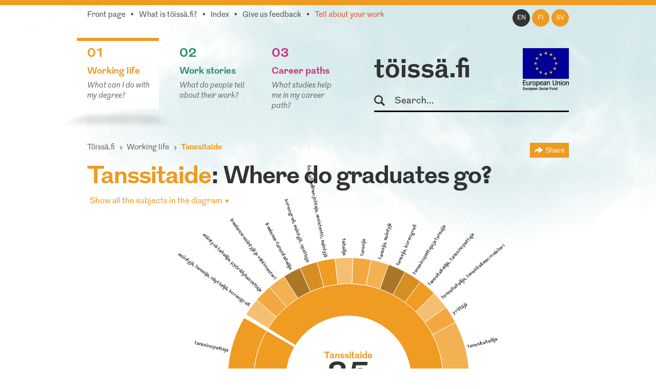

--- FILE ---
content_type: text/html; charset=utf-8
request_url: https://toissa.fi/en_US/working-life/show/526
body_size: 19909
content:
<!DOCTYPE html>
<!--[if !IE]><!-->
<html lang="en-US" xml:lang="en-US"  prefix="og: http://ogp.me/ns#  fb: http://www.facebook.com/2008/fbml website: http://ogp.me/ns/website#">
<!--<![endif]-->
<!--[if IE 6 ]><html lang="en-US" class="ie ie6"><![endif]-->
<!--[if IE 7 ]><html lang="en-US" class="ie ie7"><![endif]-->
<!--[if IE 8 ]><html lang="en-US" class="ie ie8"><![endif]-->
<head>
<base href="https://toissa.fi/"><!--[if lte IE 6]></base><![endif]-->
<title>Tanssitaide: Mihin valmistuneet ovat sijoittuneet? &raquo; töissä.fi</title>
<meta name="viewport" content="width=device-width, initial-scale=1.0" />
<meta name="MobileOptimized" content="width" />
<meta name="description" content="Tanssitaide: 35 different job titles, 40 respondents, 1 work story." />
<meta property="og:title" content="Tanssitaide" />
<meta property="og:type" content="website" />
<meta property="og:url" content="https://toissa.fi/en_US/working-life/show/tanssitaide" />
<link rel="image_src" href="http://toissa.fi/themes/koutsiMain//images/social_media_images/majors/major-526.png" type="image/png" />
<meta property="og:image" content="http://toissa.fi/themes/koutsiMain//images/social_media_images/majors/major-526.png" />
<meta property="og:image:secure_url" content="https://toissa.fi/themes/koutsiMain//images/social_media_images/majors/major-526.png" />
<meta property="og:image:type" content="image/png" />
<meta property="og:description" content="Tanssitaide: 35 different job titles, 40 respondents, 1 work story." />
<meta property="og:site_name" content="töissä.fi" />
<meta property="og:locale" content="en_US" />

<!--[if lt IE 9]>
<script src="//html5shiv.googlecode.com/svn/trunk/html5.js"></script>
<![endif]-->

<link rel="shortcut icon" href="/favicon.ico" />
<link rel="apple-touch-icon" href="/_resources/themes/koutsiMain/images/apple-touch-icon.png?m=1636745650"/>

<script>
  var _paq = window._paq = window._paq || [];
  /* tracker methods like "setCustomDimension" should be called before "trackPageView" */
  _paq.push(['trackPageView']);
  _paq.push(['enableLinkTracking']);
  (function() {
    var u="https://matomo.floapps.com/";
    _paq.push(['setTrackerUrl', u+'matomo.php']);
    _paq.push(['setSiteId', '7']);
    var d=document, g=d.createElement('script'), s=d.getElementsByTagName('script')[0];
    g.async=true; g.src=u+'matomo.js'; s.parentNode.insertBefore(g,s);
  })();
</script>
<link rel="stylesheet" type="text/css" href="/_resources/themes/koutsiMain/css/main.css?m=1747317530">
<link rel="stylesheet" type="text/css" href="https://code.jquery.com/ui/1.10.0/themes/base/jquery-ui.css">
</head>
<body class="MajorPage no-sidebar en_US">
	<a class="screen-reader-text" href="/en_US/working-life/show/526#main">Skip to main content</a>
	<div id="fb-root"></div>
	<div class="page-header">
	<header id="header" role="banner">
		<div class="container">
			<nav class="top-nav" role="navigation">
				<ul class="sub-nav en_US">
	
		<li class="link"><a href="/en_US/home-en-us">Front page</a></li>
	
	
		
			<li class="link"><a href="/en_US/about-service">What is töissä.fi?</a></li>
		
	
	
	
		
			<li class="link"><a href="/en_US/content-index">Index</a></li>
		
	
	
		
			<li class="link"><a href="/en_US/feedback">Give us feedback</a></li>
		
	
	
		
			<li class="link"><a href="/en_US/tell-us-about-your-work" class="red-text">Tell about your work</a></li>
		
	
</ul>

			</nav>
			<nav class="lang-nav">
	
		<ul>
			
				<li class="en-us active">
					<a href="/en_US/working-life/
							show/tanssitaide?pagetype=major
							"
						rel="alternate" hreflang="en"
						>en
					</a>
				</li>
			
				<li class="fi-fi ">
					<a href="/fi_FI/
							show/tanssitaide?pagetype=major
							"
						rel="alternate" hreflang="fi"
						>fi
					</a>
				</li>
			
				<li class="sv-se ">
					<a href="/sv_SE/
							show/tanssitaide?pagetype=major
							"
						rel="alternate" hreflang="sv"
						>sv
					</a>
				</li>
			
		</ul>
	
</nav>

			<div class="logo-box">
				<div class="logo-row">
					<strong class="logo"><a href="/en_US/home-en-us">töissä.fi</a></strong>
					<span class="logo-eu"><img src="/_resources/themes/koutsiMain/images/eu-rahasto-logo-en_US.png" alt="European Union, European Regional Development Fund, European Social Fund" width="90" height="84" /></span>
				</div>
				<form class="form-search" role="search" action="/en_US/search">
					<label for="search">Search</label>
					<input type="text" name="q" class="input-medium search-query" placeholder="Search..." id="search" />
					<button type="submit" class="btn screen-reader-text">Search</button>
				</form>
			</div>
			<nav role="navigation">
	<ul class="nav-select visible-phone" >
		<li class="li-frontpage"><a href="./">töissä.fi</a></li>
		
			<li class="current">
				<a href="/en_US/working-life">01 Working life</a>
			</li>
		
		
			<li class="link">
				<a href="/en_US/work-stories?Language=en_US">02 Work stories</a>
			</li>
		
		
			<li class="link">
				<a href="/en_US/career-paths">03 Career paths</a>
			</li>
		
	</ul>
</nav>
<img src="/_resources/themes/koutsiMain/images/menu-icon.png?m=1636745650" alt="menu" class="menu-icon visible-phone" width="17" height="11" />
<nav role="navigation">
	<ul class="nav hidden-phone">
		
			<li class="current">
				<a href="/en_US/working-life" class="yellow-text top-border">
					<strong><span class="pos">01</span><br />Working life</strong>
					<em>What can I do with my degree?</em>
				</a>
				<img src="/_resources/themes/koutsiMain/images/main-hover.png?m=1636745650" alt="" />
			</li>
		
		
			<li class="link">
				<a href="/en_US/work-stories?Language=en_US" class="green-text top-border">
					<strong><span class="pos">02</span><br />Work stories</strong>
					<em>What do people tell about their work?</em>
				</a>
				<img src="/_resources/themes/koutsiMain/images/main-hover.png?m=1636745650" alt="" />
			</li>
		
		
			<li class="link">
				<a href="/en_US/career-paths" class="pink-text top-border">
					<strong><span class="pos">03</span><br />Career paths</strong>
					<em>What studies help me in my career path?</em>
				</a>
				<img src="/_resources/themes/koutsiMain/images/main-hover.png?m=1636745650" alt="" />
			</li>
		
	</ul>
</nav>

		</div>
	</header>
</div>

	
	<main id="main" role="main">
		
		
<section class="section no-bg">
	<div class="container">
		<nav class="navbar" role="navigation">
			<ol class="breadcrumb">
	<li><a href="/en_US/home-en-us">Töissä.fi</a></li>
	
	
		<li><a href="/en_US/working-life">Working life</a></li>
		<li class="active">
			Tanssitaide
			<div class="majors-list-holder">
				<ul class="majors-list">
					
						<li><a href="/en_US/working-life/show42">Agrologi (AMK)</a></li>
					
						<li><a href="/en_US/working-life/show588">Agrologi (ylempi AMK)</a></li>
					
						<li><a href="/en_US/working-life/show98">Aikuiskasvatus</a></li>
					
						<li><a href="/en_US/working-life/show492">Akvaattiset tieteet</a></li>
					
						<li><a href="/en_US/working-life/show99">Aluetiede</a></li>
					
						<li><a href="/en_US/working-life/show100">Ammattikasvatus</a></li>
					
						<li><a href="/en_US/working-life/show101">Antropologia</a></li>
					
						<li><a href="/en_US/working-life/show615">Apuvälineteknikko (AMK): apuneuvoteknikko (AMK)</a></li>
					
						<li><a href="/en_US/working-life/show102">Arkeologia</a></li>
					
						<li><a href="/en_US/working-life/show103">Arkkitehtuuri</a></li>
					
						<li><a href="/en_US/working-life/show531">Artenomi (AMK)</a></li>
					
						<li><a href="/en_US/working-life/show674">Artenomi (ylempi AMK)</a></li>
					
						<li><a href="/en_US/working-life/show448">Automaation tietotekniikka</a></li>
					
						<li><a href="/en_US/working-life/show104">Automaatiotekniikka</a></li>
					
						<li><a href="/en_US/working-life/show4">Bioanalyytikko (AMK)</a></li>
					
						<li><a href="/en_US/working-life/show608">Bioanalyytikko (AMK): laboratoriohoitaja (AMK)</a></li>
					
						<li><a href="/en_US/working-life/show616">Bioanalyytikko (ylempi AMK)</a></li>
					
						<li><a href="/en_US/working-life/show105">Biokemia</a></li>
					
						<li><a href="/en_US/working-life/show106">Biologia</a></li>
					
						<li><a href="/en_US/working-life/show107">Biomateriaalitekniikka</a></li>
					
						<li><a href="/en_US/working-life/show108">Biomekaniikka</a></li>
					
						<li><a href="/en_US/working-life/show109">Biotekniikka</a></li>
					
						<li><a href="/en_US/working-life/show112">Dogmatiikka</a></li>
					
						<li><a href="/en_US/working-life/show113">Ekologia</a></li>
					
						<li><a href="/en_US/working-life/show114">Eksegetiikka</a></li>
					
						<li><a href="/en_US/working-life/show119">Eläinlääketiede</a></li>
					
						<li><a href="/en_US/working-life/show120">Eläintiede</a></li>
					
						<li><a href="/en_US/working-life/show115">Elektroniikka</a></li>
					
						<li><a href="/en_US/working-life/show117">Elintarvikekemia</a></li>
					
						<li><a href="/en_US/working-life/show563">Elintarviketieteet</a></li>
					
						<li><a href="/en_US/working-life/show519">Elokuvataide</a></li>
					
						<li><a href="/en_US/working-life/show121">Energiatekniikka</a></li>
					
						<li><a href="/en_US/working-life/show122">Englannin kieli</a></li>
					
						<li><a href="/en_US/working-life/show532">Ensihoitaja (AMK)</a></li>
					
						<li><a href="/en_US/working-life/show617">Ensihoitaja (ylempi AMK)</a></li>
					
						<li><a href="/en_US/working-life/show123">Ergonomia</a></li>
					
						<li><a href="/en_US/working-life/show124">Erityispedagogiikka</a></li>
					
						<li><a href="/en_US/working-life/show125">Espanjan kieli</a></li>
					
						<li><a href="/en_US/working-life/show21">Estenomi (AMK)</a></li>
					
						<li><a href="/en_US/working-life/show689">Estenomi (ylempi AMK)</a></li>
					
						<li><a href="/en_US/working-life/show126">Farmasia</a></li>
					
						<li><a href="/en_US/working-life/show127">Filosofia</a></li>
					
						<li><a href="/en_US/working-life/show455">Finanssioikeus ja julk. yhteisöjen laskentatoimi</a></li>
					
						<li><a href="/en_US/working-life/show129">Folkloristiikka</a></li>
					
						<li><a href="/en_US/working-life/show130">Fonetiikka</a></li>
					
						<li><a href="/en_US/working-life/show131">Fysiikka</a></li>
					
						<li><a href="/en_US/working-life/show557">Fysiologia</a></li>
					
						<li><a href="/en_US/working-life/show12">Fysioterapeutti (AMK)</a></li>
					
						<li><a href="/en_US/working-life/show609">Fysioterapeutti (ylempi AMK)</a></li>
					
						<li><a href="/en_US/working-life/show132">Fysioterapia</a></li>
					
						<li><a href="/en_US/working-life/show133">Geologia</a></li>
					
						<li><a href="/en_US/working-life/show493">Geomatiikka</a></li>
					
						<li><a href="/en_US/working-life/show600">Geronomi (AMK)</a></li>
					
						<li><a href="/en_US/working-life/show601">Geronomi (ylempi AMK)</a></li>
					
						<li><a href="/en_US/working-life/show134">Gerontologia ja kansanterveystiede</a></li>
					
						<li><a href="/en_US/working-life/show494">Graafinen suunnittelu</a></li>
					
						<li><a href="/en_US/working-life/show135">Hallintotiede</a></li>
					
						<li><a href="/en_US/working-life/show136">Hammaslääketiede</a></li>
					
						<li><a href="/en_US/working-life/show618">Hammasteknikko (AMK)</a></li>
					
						<li><a href="/en_US/working-life/show675">Hammasteknikko (ylempi AMK)</a></li>
					
						<li><a href="/en_US/working-life/show137">Historia</a></li>
					
						<li><a href="/en_US/working-life/show138">Hoitotiede</a></li>
					
						<li><a href="/en_US/working-life/show46">Hortonomi (AMK)</a></li>
					
						<li><a href="/en_US/working-life/show639">Hortonomi (ylempi AMK)</a></li>
					
						<li><a href="/en_US/working-life/show139">Hydrauliikka ja automatiikka</a></li>
					
						<li><a href="/en_US/working-life/show495">Hyvinvointiala</a></li>
					
						<li><a href="/en_US/working-life/show140">Hyvinvointitekniikka</a></li>
					
						<li><a href="/en_US/working-life/show19">Iktyonomi (AMK)</a></li>
					
						<li><a href="/en_US/working-life/show142">Informaatiotutkimus</a></li>
					
						<li><a href="/en_US/working-life/show2">Insinööri (AMK), automaatiotekniikka</a></li>
					
						<li><a href="/en_US/working-life/show3">Insinööri (AMK), bio- ja elintarviketekniikka</a></li>
					
						<li><a href="/en_US/working-life/show533">Insinööri (AMK), elektroniikka</a></li>
					
						<li><a href="/en_US/working-life/show676">Insinööri (AMK), energia- ja ympäristötekniikka</a></li>
					
						<li><a href="/en_US/working-life/show602">Insinööri (AMK), energiatekniikka</a></li>
					
						<li><a href="/en_US/working-life/show534">Insinööri (AMK), graafinen ja viestintätekniikka</a></li>
					
						<li><a href="/en_US/working-life/show571">Insinööri (AMK), kemia</a></li>
					
						<li><a href="/en_US/working-life/show28">Insinööri (AMK), konetekniikka</a></li>
					
						<li><a href="/en_US/working-life/show535">Insinööri (AMK), kuljetustekniikka</a></li>
					
						<li><a href="/en_US/working-life/show536">Insinööri (AMK), liikenneala</a></li>
					
						<li><a href="/en_US/working-life/show40">Insinööri (AMK), logistiikka</a></li>
					
						<li><a href="/en_US/working-life/show649">Insinööri (AMK), LVI-tekniikka</a></li>
					
						<li><a href="/en_US/working-life/show43">Insinööri (AMK), maanmittaustekniikka</a></li>
					
						<li><a href="/en_US/working-life/show603">Insinööri (AMK), materiaalitekniikka</a></li>
					
						<li><a href="/en_US/working-life/show604">Insinööri (AMK), merenkulku</a></li>
					
						<li><a href="/en_US/working-life/show537">Insinööri (AMK), muu tai tuntematon tekniikka</a></li>
					
						<li><a href="/en_US/working-life/show630">Insinööri (AMK), palopäällystön koulutus</a></li>
					
						<li><a href="/en_US/working-life/show538">Insinööri (AMK), paperi-, tekstiili- ja kemiantekniikka</a></li>
					
						<li><a href="/en_US/working-life/show539">Insinööri (AMK), prosessitekniikka</a></li>
					
						<li><a href="/en_US/working-life/show631">Insinööri (AMK), puunjalostustekniikka</a></li>
					
						<li><a href="/en_US/working-life/show668">Insinööri (AMK), rakennusarkkitehtuuri</a></li>
					
						<li><a href="/en_US/working-life/show70">Insinööri (AMK), rakennustekniikka</a></li>
					
						<li><a href="/en_US/working-life/show589">Insinööri (AMK), rakennustekniikka ja yhdyskuntatekniikka</a></li>
					
						<li><a href="/en_US/working-life/show540">Insinööri (AMK), sähkötekniikka</a></li>
					
						<li><a href="/en_US/working-life/show80">Insinööri (AMK), tekstiili- ja vaatetustekniikka</a></li>
					
						<li><a href="/en_US/working-life/show677">Insinööri (AMK), tietoliikennetekniikka</a></li>
					
						<li><a href="/en_US/working-life/show86">Insinööri (AMK), tietotekniikka</a></li>
					
						<li><a href="/en_US/working-life/show541">Insinööri (AMK), tuotantotalous</a></li>
					
						<li><a href="/en_US/working-life/show96">Insinööri (AMK), ympäristötekniikka</a></li>
					
						<li><a href="/en_US/working-life/show594">Insinööri (ylempi AMK), automaatiotekniikka</a></li>
					
						<li><a href="/en_US/working-life/show678">Insinööri (ylempi AMK), bio- ja elintarviketekniikka</a></li>
					
						<li><a href="/en_US/working-life/show683">Insinööri (ylempi AMK), Biotalous</a></li>
					
						<li><a href="/en_US/working-life/show684">Insinööri (ylempi AMK), kuljetustekniikka</a></li>
					
						<li><a href="/en_US/working-life/show595">Insinööri (ylempi AMK), logistiikka</a></li>
					
						<li><a href="/en_US/working-life/show669">Insinööri (ylempi AMK), Maanmittaustekniikka</a></li>
					
						<li><a href="/en_US/working-life/show690">Insinööri (ylempi AMK), merenkulku</a></li>
					
						<li><a href="/en_US/working-life/show635">Insinööri (ylempi AMK), muu tai tuntematon tekniikka</a></li>
					
						<li><a href="/en_US/working-life/show691">Insinööri (ylempi AMK), projekti- ja myyntijohtaminen</a></li>
					
						<li><a href="/en_US/working-life/show590">Insinööri (ylempi AMK), rakennustekniikka ja yhdyskuntatekniikka</a></li>
					
						<li><a href="/en_US/working-life/show679">Insinööri (ylempi AMK), sähkövoimatekniikka</a></li>
					
						<li><a href="/en_US/working-life/show572">Insinööri (ylempi AMK), teknologiaosaamisen johtaminen</a></li>
					
						<li><a href="/en_US/working-life/show596">Insinööri (ylempi AMK), tietotekniikka</a></li>
					
						<li><a href="/en_US/working-life/show591">Insinööri (ylempi AMK), tuotantotalous</a></li>
					
						<li><a href="/en_US/working-life/show605">Insinööri (ylempi AMK), ympäristötekniikka</a></li>
					
						<li><a href="/en_US/working-life/show143">Italian kieli</a></li>
					
						<li><a href="/en_US/working-life/show619">Jalkaterapeutti (AMK)</a></li>
					
						<li><a href="/en_US/working-life/show610">Jalkaterapeutti (ylempi AMK)</a></li>
					
						<li><a href="/en_US/working-life/show144">Johtaminen ja organisaatiot</a></li>
					
						<li><a href="/en_US/working-life/show464">Johtaminen ja organisaatiot</a></li>
					
						<li><a href="/en_US/working-life/show465">Julkisjohtaminen</a></li>
					
						<li><a href="/en_US/working-life/show145">Julkisoikeus</a></li>
					
						<li><a href="/en_US/working-life/show175">Kääntäminen ja tulkkaus</a></li>
					
						<li><a href="/en_US/working-life/show520">Kalustesuunnittelu</a></li>
					
						<li><a href="/en_US/working-life/show149">Kansainvälinen markkinointi</a></li>
					
						<li><a href="/en_US/working-life/show150">Kansainvälinen politiikka</a></li>
					
						<li><a href="/en_US/working-life/show151">Kansantaloustiede</a></li>
					
						<li><a href="/en_US/working-life/show152">Kansatiede</a></li>
					
						<li><a href="/en_US/working-life/show173">Käsityö</a></li>
					
						<li><a href="/en_US/working-life/show153">Kasvatuspsykologia</a></li>
					
						<li><a href="/en_US/working-life/show154">Kasvatustiede</a></li>
					
						<li><a href="/en_US/working-life/show157">Kasvitiede</a></li>
					
						<li><a href="/en_US/working-life/show568">Kätilö (AMK)</a></li>
					
						<li><a href="/en_US/working-life/show598">Kätilö (ylempi AMK)</a></li>
					
						<li><a href="/en_US/working-life/show640">Kaupan ja hallinnon alan AMK-jatkotutkinto, Pk-sektorin yrittäjyyden ja liiketoimintaosaamisen jatkokoulutusohjelma</a></li>
					
						<li><a href="/en_US/working-life/show319">Kauppatieteet</a></li>
					
						<li><a href="/en_US/working-life/show174">Käytettävyys</a></li>
					
						<li><a href="/en_US/working-life/show158">Kehitysmaatutkimus</a></li>
					
						<li><a href="/en_US/working-life/show159">Kemia</a></li>
					
						<li><a href="/en_US/working-life/show460">Kemiantekniikka</a></li>
					
						<li><a href="/en_US/working-life/show160">Kieliteknologia</a></li>
					
						<li><a href="/en_US/working-life/show497">Kiinteistötalous</a></li>
					
						<li><a href="/en_US/working-life/show161">Kirjallisuus</a></li>
					
						<li><a href="/en_US/working-life/show162">Kirkkohistoria</a></li>
					
						<li><a href="/en_US/working-life/show163">Kirkkomusiikki</a></li>
					
						<li><a href="/en_US/working-life/show164">Kliininen laboratoriotiede</a></li>
					
						<li><a href="/en_US/working-life/show165">Kognitiotiede</a></li>
					
						<li><a href="/en_US/working-life/show687">Kone-, energia- ja sähkötekniikka</a></li>
					
						<li><a href="/en_US/working-life/show467">Konetekniikka</a></li>
					
						<li><a href="/en_US/working-life/show632">Konservaattori (AMK)</a></li>
					
						<li><a href="/en_US/working-life/show641">Konservaattori (ylempi AMK)</a></li>
					
						<li><a href="/en_US/working-life/show169">Kotitalous</a></li>
					
						<li><a href="/en_US/working-life/show170">Kulttuurihistoria</a></li>
					
						<li><a href="/en_US/working-life/show585">Kulttuurituottaja (AMK)</a></li>
					
						<li><a href="/en_US/working-life/show586">Kulttuurituottaja (ylempi AMK)</a></li>
					
						<li><a href="/en_US/working-life/show172">Kunnallistieteet</a></li>
					
						<li><a href="/en_US/working-life/show32">Kuntoutuksen ohjaaja (AMK)</a></li>
					
						<li><a href="/en_US/working-life/show597">Kuntoutuksen ohjaaja (ylempi AMK)</a></li>
					
						<li><a href="/en_US/working-life/show498">Kuntoutustiede</a></li>
					
						<li><a href="/en_US/working-life/show499">Kuvataide</a></li>
					
						<li><a href="/en_US/working-life/show500">Kuvataidekasvatus</a></li>
					
						<li><a href="/en_US/working-life/show34">Kuvataiteilija (AMK)</a></li>
					
						<li><a href="/en_US/working-life/show636">Kuvataiteilija (ylempi AMK)</a></li>
					
						<li><a href="/en_US/working-life/show186">Lääketiede</a></li>
					
						<li><a href="/en_US/working-life/show36">Laboratorioanalyytikko (AMK)</a></li>
					
						<li><a href="/en_US/working-life/show470">Laskentatoimi ja rahoitus</a></li>
					
						<li><a href="/en_US/working-life/show653">Latinan kieli</a></li>
					
						<li><a href="/en_US/working-life/show501">Lavastustaide</a></li>
					
						<li><a href="/en_US/working-life/show178">Liikennetekniikka</a></li>
					
						<li><a href="/en_US/working-life/show39">Liikunnanohjaaja (AMK)</a></li>
					
						<li><a href="/en_US/working-life/show580">Liikunnanohjaaja (ylempi AMK)</a></li>
					
						<li><a href="/en_US/working-life/show503">Liikuntabiologia</a></li>
					
						<li><a href="/en_US/working-life/show179">Liikuntalääketiede</a></li>
					
						<li><a href="/en_US/working-life/show180">Liikuntapedagogiikka</a></li>
					
						<li><a href="/en_US/working-life/show521">Liikuntapsykologia</a></li>
					
						<li><a href="/en_US/working-life/show504">Liikuntatieteet</a></li>
					
						<li><a href="/en_US/working-life/show182">Limnologia ja hydrobiologia</a></li>
					
						<li><a href="/en_US/working-life/show183">Logistiikka</a></li>
					
						<li><a href="/en_US/working-life/show184">Logopedia</a></li>
					
						<li><a href="/en_US/working-life/show185">Luokanopettajakoulutus</a></li>
					
						<li><a href="/en_US/working-life/show655">Luonnontiede</a></li>
					
						<li><a href="/en_US/working-life/show187">Maailman kulttuurien tutkimus</a></li>
					
						<li><a href="/en_US/working-life/show522">Maanmittaustekniikka</a></li>
					
						<li><a href="/en_US/working-life/show188">Maantiede</a></li>
					
						<li><a href="/en_US/working-life/show564">Maataloustieteet</a></li>
					
						<li><a href="/en_US/working-life/show191">Markkinointi</a></li>
					
						<li><a href="/en_US/working-life/show192">Matematiikka</a></li>
					
						<li><a href="/en_US/working-life/show505">Materiaali- ja kalliotekniikka</a></li>
					
						<li><a href="/en_US/working-life/show474">Materiaalitekniikka</a></li>
					
						<li><a href="/en_US/working-life/show506">Matkailututkimus</a></li>
					
						<li><a href="/en_US/working-life/show92">Medianomi (AMK)</a></li>
					
						<li><a href="/en_US/working-life/show620">Medianomi (ylempi AMK)</a></li>
					
						<li><a href="/en_US/working-life/show606">Merikapteeni (AMK)</a></li>
					
						<li><a href="/en_US/working-life/show629">Merikapteeni (ylempi AMK)</a></li>
					
						<li><a href="/en_US/working-life/show193">Meteorologia</a></li>
					
						<li><a href="/en_US/working-life/show52">Metsätalousinsinööri (AMK)</a></li>
					
						<li><a href="/en_US/working-life/show611">Metsätalousinsinööri (ylempi AMK)</a></li>
					
						<li><a href="/en_US/working-life/show194">Metsätieteet</a></li>
					
						<li><a href="/en_US/working-life/show195">Mikrobiologia</a></li>
					
						<li><a href="/en_US/working-life/show542">Muotoilija (AMK)</a></li>
					
						<li><a href="/en_US/working-life/show642">Muotoilija (ylempi AMK)</a></li>
					
						<li><a href="/en_US/working-life/show507">Muotoilu</a></li>
					
						<li><a href="/en_US/working-life/show523">Musiikin maisteri</a></li>
					
						<li><a href="/en_US/working-life/show558">Musiikki</a></li>
					
						<li><a href="/en_US/working-life/show199">Musiikkikasvatus</a></li>
					
						<li><a href="/en_US/working-life/show543">Musiikkipedagogi (AMK)</a></li>
					
						<li><a href="/en_US/working-life/show621">Musiikkipedagogi (ylempi AMK)</a></li>
					
						<li><a href="/en_US/working-life/show200">Musiikkiterapia</a></li>
					
						<li><a href="/en_US/working-life/show201">Musiikkitiede</a></li>
					
						<li><a href="/en_US/working-life/show544">Muu tai tuntematon musiikin ammattikorkeakoulututkinto</a></li>
					
						<li><a href="/en_US/working-life/show650">Muu tai tuntematon sähkö- ja automaatiotekniikan insinööri (AMK)</a></li>
					
						<li><a href="/en_US/working-life/show633">Muu tai tuntematon taidealan tai käsi- ja taideteollisuuden ammattikorkeakoulututkinto</a></li>
					
						<li><a href="/en_US/working-life/show545">Muusikko (AMK)</a></li>
					
						<li><a href="/en_US/working-life/show622">Muusikko (ylempi AMK)</a></li>
					
						<li><a href="/en_US/working-life/show202">Naistutkimus</a></li>
					
						<li><a href="/en_US/working-life/show643">Naprapaatti (AMK)</a></li>
					
						<li><a href="/en_US/working-life/show644">Naprapaatti (ylempi AMK)</a></li>
					
						<li><a href="/en_US/working-life/show508">Näyttelijäntyö</a></li>
					
						<li><a href="/en_US/working-life/show524">Nuorisotyö ja nuorisotutkimus</a></li>
					
						<li><a href="/en_US/working-life/show203">Ohjelmistotekniikka</a></li>
					
						<li><a href="/en_US/working-life/show480">Ohjelmistotuotanto</a></li>
					
						<li><a href="/en_US/working-life/show205">Oikeustiede</a></li>
					
						<li><a href="/en_US/working-life/show58">Optometristi (AMK)</a></li>
					
						<li><a href="/en_US/working-life/show623">Optometristi (AMK): optikko (AMK)</a></li>
					
						<li><a href="/en_US/working-life/show672">Optometristi (AMK): optikko (AMK) (ylempi AMK)</a></li>
					
						<li><a href="/en_US/working-life/show624">Optometristi (ylempi AMK)</a></li>
					
						<li><a href="/en_US/working-life/show625">Osteopaatti (AMK)</a></li>
					
						<li><a href="/en_US/working-life/show645">Osteopaatti (ylempi AMK)</a></li>
					
						<li><a href="/en_US/working-life/show206">Perinnöllisyystiede</a></li>
					
						<li><a href="/en_US/working-life/show566">Politiikan tutkimus</a></li>
					
						<li><a href="/en_US/working-life/show673">Portugalin kieli</a></li>
					
						<li><a href="/en_US/working-life/show208">Prosessitekniikka</a></li>
					
						<li><a href="/en_US/working-life/show209">Psykologia</a></li>
					
						<li><a href="/en_US/working-life/show210">Puunjalostustekniikka</a></li>
					
						<li><a href="/en_US/working-life/show509">Rakennus- ja ympäristötekniikka</a></li>
					
						<li><a href="/en_US/working-life/show685">Rakennusarkkitehti (AMK)</a></li>
					
						<li><a href="/en_US/working-life/show71">Rakennusmestari (AMK)</a></li>
					
						<li><a href="/en_US/working-life/show211">Rakennustekniikka</a></li>
					
						<li><a href="/en_US/working-life/show213">Ranskan kieli</a></li>
					
						<li><a href="/en_US/working-life/show214">Ravitsemustiede</a></li>
					
						<li><a href="/en_US/working-life/show546">Restonomi (AMK), liikkeenjohto</a></li>
					
						<li><a href="/en_US/working-life/show547">Restonomi (AMK), majoitus- ja ravitsemisala</a></li>
					
						<li><a href="/en_US/working-life/show49">Restonomi (AMK), matkailu</a></li>
					
						<li><a href="/en_US/working-life/show581">Restonomi (AMK), muu tai tuntematon ala</a></li>
					
						<li><a href="/en_US/working-life/show548">Restonomi (AMK), puhdistuspalvelu ja talousala</a></li>
					
						<li><a href="/en_US/working-life/show582">Restonomi (ylempi AMK), liikkeenjohto</a></li>
					
						<li><a href="/en_US/working-life/show680">Restonomi (ylempi AMK), majoitus- ja ravitsemisala</a></li>
					
						<li><a href="/en_US/working-life/show607">Restonomi (ylempi AMK), matkailu</a></li>
					
						<li><a href="/en_US/working-life/show68">Röntgenhoitaja (AMK)</a></li>
					
						<li><a href="/en_US/working-life/show626">Röntgenhoitaja (ylempi AMK)</a></li>
					
						<li><a href="/en_US/working-life/show215">Ruotsin kieli</a></li>
					
						<li><a href="/en_US/working-life/show559">Saamen kieli</a></li>
					
						<li><a href="/en_US/working-life/show231">Sähkötekniikka</a></li>
					
						<li><a href="/en_US/working-life/show232">Sähkövoimatekniikka</a></li>
					
						<li><a href="/en_US/working-life/show569">Sairaanhoitaja (AMK)</a></li>
					
						<li><a href="/en_US/working-life/show573">Sairaanhoitaja (ylempi AMK)</a></li>
					
						<li><a href="/en_US/working-life/show217">Saksan kieli</a></li>
					
						<li><a href="/en_US/working-life/show218">Signaalinkäsittely</a></li>
					
						<li><a href="/en_US/working-life/show481">Slavistiikka ja baltologia</a></li>
					
						<li><a href="/en_US/working-life/show525">Solu- ja molekyylibiologia</a></li>
					
						<li><a href="/en_US/working-life/show637">Sosiaali- ja käyttäytymistieteet, monialaiset koulutusohjelmat</a></li>
					
						<li><a href="/en_US/working-life/show560">Sosiaali- ja käyttäytymistieteet, yleiset koulutusohjelmat</a></li>
					
						<li><a href="/en_US/working-life/show220">Sosiaali- ja terveydenhuollon tietohallinto</a></li>
					
						<li><a href="/en_US/working-life/show612">Sosiaali- ja terveysalan AMK, rikosseuraamusala</a></li>
					
						<li><a href="/en_US/working-life/show482">Sosiaalipedagogiikka</a></li>
					
						<li><a href="/en_US/working-life/show222">Sosiaalipolitiikka</a></li>
					
						<li><a href="/en_US/working-life/show223">Sosiaalipsykologia</a></li>
					
						<li><a href="/en_US/working-life/show224">Sosiaalityö</a></li>
					
						<li><a href="/en_US/working-life/show225">Sosiologia</a></li>
					
						<li><a href="/en_US/working-life/show74">Sosionomi (AMK)</a></li>
					
						<li><a href="/en_US/working-life/show574">Sosionomi (AMK), sosiaaliala</a></li>
					
						<li><a href="/en_US/working-life/show575">Sosionomi (ylempi AMK), sosiaaliala</a></li>
					
						<li><a href="/en_US/working-life/show565">Soveltavat taloustieteet</a></li>
					
						<li><a href="/en_US/working-life/show483">Strategiatutkimus</a></li>
					
						<li><a href="/en_US/working-life/show638">Strateginen johtaminen</a></li>
					
						<li><a href="/en_US/working-life/show484">Sulautetut järjestelmät</a></li>
					
						<li><a href="/en_US/working-life/show510">Suomalais-ugrilaiset kielet ja kulttuurit</a></li>
					
						<li><a href="/en_US/working-life/show229">Suomen kieli</a></li>
					
						<li><a href="/en_US/working-life/show75">Suuhygienisti (AMK)</a></li>
					
						<li><a href="/en_US/working-life/show627">Suuhygienisti (AMK): hammashuoltaja (AMK)</a></li>
					
						<li><a href="/en_US/working-life/show599">Suuhygienisti (ylempi AMK)</a></li>
					
						<li><a href="/en_US/working-life/show261">Tähtitiede</a></li>
					
						<li><a href="/en_US/working-life/show233">Taidehistoria</a></li>
					
						<li><a href="/en_US/working-life/show567">Taidejohtaminen ja yrittäjyys</a></li>
					
						<li><a href="/en_US/working-life/show234">Taiteiden tutkimus</a></li>
					
						<li><a href="/en_US/working-life/show561">Talotekniikka</a></li>
					
						<li><a href="/en_US/working-life/show236">Talousmaantiede</a></li>
					
						<li><a href="/en_US/working-life/show388">Taloustiede</a></li>
					
						<li><a href="/en_US/working-life/show549">Tanssinopettaja (AMK)</a></li>
					
						<li><a href="/en_US/working-life/show686">Tanssinopettaja (ylempi AMK)</a></li>
					
						<li><a href="/en_US/working-life/show526">Tanssitaide</a></li>
					
						<li><a href="/en_US/working-life/show9">Teatteri-ilmaisun ohjaaja (AMK)</a></li>
					
						<li><a href="/en_US/working-life/show681">Teatteri-ilmaisun ohjaaja (ylempi AMK)</a></li>
					
						<li><a href="/en_US/working-life/show692">Teatteripedagogi (AMK)</a></li>
					
						<li><a href="/en_US/working-life/show527">Teatteritaide</a></li>
					
						<li><a href="/en_US/working-life/show237">Teatteritiede</a></li>
					
						<li><a href="/en_US/working-life/show238">Teknillinen fysiikka ja matematiikka</a></li>
					
						<li><a href="/en_US/working-life/show239">Teknillinen mekaniikka</a></li>
					
						<li><a href="/en_US/working-life/show511">Tekstiilitaide</a></li>
					
						<li><a href="/en_US/working-life/show240">Tekstiiliteknologia</a></li>
					
						<li><a href="/en_US/working-life/show512">Teollinen muotoilu</a></li>
					
						<li><a href="/en_US/working-life/show487">Teollisuustalous</a></li>
					
						<li><a href="/en_US/working-life/show242">Teologia</a></li>
					
						<li><a href="/en_US/working-life/show243">Teologinen etiikka</a></li>
					
						<li><a href="/en_US/working-life/show570">Terveydenhoitaja (AMK)</a></li>
					
						<li><a href="/en_US/working-life/show592">Terveydenhoitaja (ylempi AMK)</a></li>
					
						<li><a href="/en_US/working-life/show244">Terveyshallintotiede</a></li>
					
						<li><a href="/en_US/working-life/show245">Terveyskasvatus</a></li>
					
						<li><a href="/en_US/working-life/show246">Terveystaloustiede</a></li>
					
						<li><a href="/en_US/working-life/show252">Tietojärjestelmätiede</a></li>
					
						<li><a href="/en_US/working-life/show250">Tietojenkäsittelytiede</a></li>
					
						<li><a href="/en_US/working-life/show251">Tietojohtaminen</a></li>
					
						<li><a href="/en_US/working-life/show255">Tietoliikennetekniikka</a></li>
					
						<li><a href="/en_US/working-life/show254">Tietotekniikka</a></li>
					
						<li><a href="/en_US/working-life/show513">Tietotekniikka ja tietoliikennetekniikka</a></li>
					
						<li><a href="/en_US/working-life/show256">Tilastotiede</a></li>
					
						<li><a href="/en_US/working-life/show514">Tilasuunnittelu</a></li>
					
						<li><a href="/en_US/working-life/show88">Toimintaterapeutti (AMK)</a></li>
					
						<li><a href="/en_US/working-life/show628">Toimintaterapeutti (ylempi AMK)</a></li>
					
						<li><a href="/en_US/working-life/show634">Tradenomi (ylempi AMK), kirjasto- ja informaatiopalvelut</a></li>
					
						<li><a href="/en_US/working-life/show613">Tradenomi (ylempi AMK), muu tai tuntematon ala</a></li>
					
						<li><a href="/en_US/working-life/show576">Tradenomi (ylempi AMK), talous, hallinto ja markkinointi</a></li>
					
						<li><a href="/en_US/working-life/show583">Tradenomi (ylempi AMK), tietojenkäsittely</a></li>
					
						<li><a href="/en_US/working-life/show614">Tradenomi (ylempi AMK), turvallisuusala</a></li>
					
						<li><a href="/en_US/working-life/show25">Tradenomi, kirjasto- ja informaatiopalvelut</a></li>
					
						<li><a href="/en_US/working-life/show693">Tradenomi, liiketalouden ylempi ammattikorkeakoulututkinto</a></li>
					
						<li><a href="/en_US/working-life/show550">Tradenomi, muu tai tuntematon ala</a></li>
					
						<li><a href="/en_US/working-life/show584">Tradenomi, sihteerityö ja kielet</a></li>
					
						<li><a href="/en_US/working-life/show551">Tradenomi, talous, hallinto ja markkinointi</a></li>
					
						<li><a href="/en_US/working-life/show84">Tradenomi, tietojenkäsittely</a></li>
					
						<li><a href="/en_US/working-life/show90">Tradenomi, turvallisuusala</a></li>
					
						<li><a href="/en_US/working-life/show646">Tulkki (AMK)</a></li>
					
						<li><a href="/en_US/working-life/show682">Tulkki (ylempi AMK)</a></li>
					
						<li><a href="/en_US/working-life/show258">Tuotantotalous</a></li>
					
						<li><a href="/en_US/working-life/show259">Tuotantotekniikka</a></li>
					
						<li><a href="/en_US/working-life/show260">Turvallisuustekniikka</a></li>
					
						<li><a href="/en_US/working-life/show262">Uskonnonpedagogiikka</a></li>
					
						<li><a href="/en_US/working-life/show263">Uskontotiede</a></li>
					
						<li><a href="/en_US/working-life/show515">Uusi media</a></li>
					
						<li><a href="/en_US/working-life/show516">Vaatetussuunnittelu</a></li>
					
						<li><a href="/en_US/working-life/show264">Vakuutustiede</a></li>
					
						<li><a href="/en_US/working-life/show529">Valokuvataide</a></li>
					
						<li><a href="/en_US/working-life/show266">Valtio-oppi</a></li>
					
						<li><a href="/en_US/working-life/show267">Varhaiskasvatus</a></li>
					
						<li><a href="/en_US/working-life/show268">Venäjän kieli</a></li>
					
						<li><a href="/en_US/working-life/show420">Vero-oikeus</a></li>
					
						<li><a href="/en_US/working-life/show552">Vestonomi (AMK)</a></li>
					
						<li><a href="/en_US/working-life/show670">Vestonomi (ylempi AMK)</a></li>
					
						<li><a href="/en_US/working-life/show270">Viestintä</a></li>
					
						<li><a href="/en_US/working-life/show578">Viittomakielentulkki (AMK)</a></li>
					
						<li><a href="/en_US/working-life/show579">Viittomakielentulkki (ylempi AMK)</a></li>
					
						<li><a href="/en_US/working-life/show562">Viittomakieli</a></li>
					
						<li><a href="/en_US/working-life/show490">Voimalaitos- ja polttotekniikka</a></li>
					
						<li><a href="/en_US/working-life/show518">Yhteiskuntahistoria</a></li>
					
						<li><a href="/en_US/working-life/show272">Yhteiskuntamaantiede</a></li>
					
						<li><a href="/en_US/working-life/show273">Yhteiskuntapolitiikka</a></li>
					
						<li><a href="/en_US/working-life/show688">Yhteiskuntatieteet</a></li>
					
						<li><a href="/en_US/working-life/show577">Yhteisöpedagogi (AMK)</a></li>
					
						<li><a href="/en_US/working-life/show587">Yhteisöpedagogi (ylempi AMK)</a></li>
					
						<li><a href="/en_US/working-life/show491">Yleinen kielitiede</a></li>
					
						<li><a href="/en_US/working-life/show530">Ympäristö- ja biotieteet</a></li>
					
						<li><a href="/en_US/working-life/show275">Ympäristöbiologia</a></li>
					
						<li><a href="/en_US/working-life/show276">Ympäristöekologia</a></li>
					
						<li><a href="/en_US/working-life/show280">Ympäristönsuojelutiede</a></li>
					
						<li><a href="/en_US/working-life/show281">Ympäristöpolitiikka</a></li>
					
						<li><a href="/en_US/working-life/show23">Ympäristösuunnittelija (AMK)</a></li>
					
						<li><a href="/en_US/working-life/show593">Ympäristösuunnittelija (AMK): ympäristöohjaaja (AMK)</a></li>
					
						<li><a href="/en_US/working-life/show671">Ympäristösuunnittelija (ylempi AMK)</a></li>
					
						<li><a href="/en_US/working-life/show282">Ympäristötekniikka</a></li>
					
						<li><a href="/en_US/working-life/show283">Ympäristötiede</a></li>
					
						<li><a href="/en_US/working-life/show284">Ympäristötiede ja -teknologia</a></li>
					
						<li><a href="/en_US/working-life/show285">Yrittäjyys</a></li>
					
						<li><a href="/en_US/working-life/show286">Yritysjuridiikka</a></li>
					
				</ul>
			</div>
		</li>
	
	
	
	
</ol>
			<div class="share-page-holder">
	<button class="share-page">
		Share
	</button>
	<div class="share-page-div">
		<p>Share this page...</p>
		<a href="http://twitter.com/intent/tweet?url=https://toissa.fiworking-life/show/tanssitaide">
			<img class="share-page-logo" src="/_resources/themes/koutsiMain/images/twitter-logo.png?m=1636745650" alt="Share on Twitter" width="29" height="24"/>on Twitter
		</a>
		<a href="http://www.linkedin.com/shareArticle?mini=true&url=https://toissa.fiworking-life/show/tanssitaide?LinkedIn&title=Working+life&summary=What+can+I+do+with+my+degree%3F" target="_blank" >
			<img class="share-page-logo" src="/_resources/themes/koutsiMain/images/in-logo.png?m=1636745650" alt="Share on LinkedIn" width="29" height="29"/>on LinkedIn
		</a>
	</div>
</div>

		</nav>
		<div class="hero-unit">
			<h1><mark>Tanssitaide</mark>: Where do graduates go?</h1>
			<figure class="main-image row-fluid">
			    <div id="descDiv"></div>
			    <div id="barDiv"></div>
				<div id="wheelVis" class="span12">
				    <div id="scaledCenterDiv"></div>
				</div>
			    <div id="submajors">
			        <p id="submajorsText">Show all the subjects in the diagram <span>&#9660;</span></p>
                    <div id="submajorsDrop">
                        <ul id="submajorsList" aria-labelledby="submajorsText">
                            
                            <li class="submajorTitle">Tanssinopettajan maisteriohjelma</li>
                            
                            <li class="submajorTitle">Koreografian maisteriohjelma</li>
                            
                            <li class="submajorTitle">Tanssijantaiteen maisteriohjelma</li>
                            
                            <li class="submajorTitle">Tanssitaide</li>
                            
                        </ul>
                    </div>
			    </div>
				<div class="clear"></div>
				<figcaption class="wheelcaption"><span id="answernumber"></span><a href="/en_US/about-service">Source: career monitoring surveys (5 years after graduation) 2019&ndash;2024</a></figcaption>
			</figure>
			<div class="ac-submajors-holder">
				<label class="screen-reader-text" for="submajor-input">Search with your subject or study programme</label>
				<input type="text" id="submajor-input" class="ac-submajors span5" placeholder="Search with your subject or study programme" />
				<img src="/_resources/themes/koutsiMain/images/input-shadow.png?m=1636745650" alt="" />
			</div>
		</div>
	</div>
</section>
<section class="section" id="workInfo">
	<div class="container">
		<nav class="navbar" role="navigation">
			<ol class="breadcrumb">
	<li><a href="/en_US/home-en-us">Töissä.fi</a></li>
	
	
		<li><a href="/en_US/working-life">Working life</a></li>
		<li class="active">
			Tanssitaide
			<div class="majors-list-holder">
				<ul class="majors-list">
					
						<li><a href="/en_US/working-life/show42">Agrologi (AMK)</a></li>
					
						<li><a href="/en_US/working-life/show588">Agrologi (ylempi AMK)</a></li>
					
						<li><a href="/en_US/working-life/show98">Aikuiskasvatus</a></li>
					
						<li><a href="/en_US/working-life/show492">Akvaattiset tieteet</a></li>
					
						<li><a href="/en_US/working-life/show99">Aluetiede</a></li>
					
						<li><a href="/en_US/working-life/show100">Ammattikasvatus</a></li>
					
						<li><a href="/en_US/working-life/show101">Antropologia</a></li>
					
						<li><a href="/en_US/working-life/show615">Apuvälineteknikko (AMK): apuneuvoteknikko (AMK)</a></li>
					
						<li><a href="/en_US/working-life/show102">Arkeologia</a></li>
					
						<li><a href="/en_US/working-life/show103">Arkkitehtuuri</a></li>
					
						<li><a href="/en_US/working-life/show531">Artenomi (AMK)</a></li>
					
						<li><a href="/en_US/working-life/show674">Artenomi (ylempi AMK)</a></li>
					
						<li><a href="/en_US/working-life/show448">Automaation tietotekniikka</a></li>
					
						<li><a href="/en_US/working-life/show104">Automaatiotekniikka</a></li>
					
						<li><a href="/en_US/working-life/show4">Bioanalyytikko (AMK)</a></li>
					
						<li><a href="/en_US/working-life/show608">Bioanalyytikko (AMK): laboratoriohoitaja (AMK)</a></li>
					
						<li><a href="/en_US/working-life/show616">Bioanalyytikko (ylempi AMK)</a></li>
					
						<li><a href="/en_US/working-life/show105">Biokemia</a></li>
					
						<li><a href="/en_US/working-life/show106">Biologia</a></li>
					
						<li><a href="/en_US/working-life/show107">Biomateriaalitekniikka</a></li>
					
						<li><a href="/en_US/working-life/show108">Biomekaniikka</a></li>
					
						<li><a href="/en_US/working-life/show109">Biotekniikka</a></li>
					
						<li><a href="/en_US/working-life/show112">Dogmatiikka</a></li>
					
						<li><a href="/en_US/working-life/show113">Ekologia</a></li>
					
						<li><a href="/en_US/working-life/show114">Eksegetiikka</a></li>
					
						<li><a href="/en_US/working-life/show119">Eläinlääketiede</a></li>
					
						<li><a href="/en_US/working-life/show120">Eläintiede</a></li>
					
						<li><a href="/en_US/working-life/show115">Elektroniikka</a></li>
					
						<li><a href="/en_US/working-life/show117">Elintarvikekemia</a></li>
					
						<li><a href="/en_US/working-life/show563">Elintarviketieteet</a></li>
					
						<li><a href="/en_US/working-life/show519">Elokuvataide</a></li>
					
						<li><a href="/en_US/working-life/show121">Energiatekniikka</a></li>
					
						<li><a href="/en_US/working-life/show122">Englannin kieli</a></li>
					
						<li><a href="/en_US/working-life/show532">Ensihoitaja (AMK)</a></li>
					
						<li><a href="/en_US/working-life/show617">Ensihoitaja (ylempi AMK)</a></li>
					
						<li><a href="/en_US/working-life/show123">Ergonomia</a></li>
					
						<li><a href="/en_US/working-life/show124">Erityispedagogiikka</a></li>
					
						<li><a href="/en_US/working-life/show125">Espanjan kieli</a></li>
					
						<li><a href="/en_US/working-life/show21">Estenomi (AMK)</a></li>
					
						<li><a href="/en_US/working-life/show689">Estenomi (ylempi AMK)</a></li>
					
						<li><a href="/en_US/working-life/show126">Farmasia</a></li>
					
						<li><a href="/en_US/working-life/show127">Filosofia</a></li>
					
						<li><a href="/en_US/working-life/show455">Finanssioikeus ja julk. yhteisöjen laskentatoimi</a></li>
					
						<li><a href="/en_US/working-life/show129">Folkloristiikka</a></li>
					
						<li><a href="/en_US/working-life/show130">Fonetiikka</a></li>
					
						<li><a href="/en_US/working-life/show131">Fysiikka</a></li>
					
						<li><a href="/en_US/working-life/show557">Fysiologia</a></li>
					
						<li><a href="/en_US/working-life/show12">Fysioterapeutti (AMK)</a></li>
					
						<li><a href="/en_US/working-life/show609">Fysioterapeutti (ylempi AMK)</a></li>
					
						<li><a href="/en_US/working-life/show132">Fysioterapia</a></li>
					
						<li><a href="/en_US/working-life/show133">Geologia</a></li>
					
						<li><a href="/en_US/working-life/show493">Geomatiikka</a></li>
					
						<li><a href="/en_US/working-life/show600">Geronomi (AMK)</a></li>
					
						<li><a href="/en_US/working-life/show601">Geronomi (ylempi AMK)</a></li>
					
						<li><a href="/en_US/working-life/show134">Gerontologia ja kansanterveystiede</a></li>
					
						<li><a href="/en_US/working-life/show494">Graafinen suunnittelu</a></li>
					
						<li><a href="/en_US/working-life/show135">Hallintotiede</a></li>
					
						<li><a href="/en_US/working-life/show136">Hammaslääketiede</a></li>
					
						<li><a href="/en_US/working-life/show618">Hammasteknikko (AMK)</a></li>
					
						<li><a href="/en_US/working-life/show675">Hammasteknikko (ylempi AMK)</a></li>
					
						<li><a href="/en_US/working-life/show137">Historia</a></li>
					
						<li><a href="/en_US/working-life/show138">Hoitotiede</a></li>
					
						<li><a href="/en_US/working-life/show46">Hortonomi (AMK)</a></li>
					
						<li><a href="/en_US/working-life/show639">Hortonomi (ylempi AMK)</a></li>
					
						<li><a href="/en_US/working-life/show139">Hydrauliikka ja automatiikka</a></li>
					
						<li><a href="/en_US/working-life/show495">Hyvinvointiala</a></li>
					
						<li><a href="/en_US/working-life/show140">Hyvinvointitekniikka</a></li>
					
						<li><a href="/en_US/working-life/show19">Iktyonomi (AMK)</a></li>
					
						<li><a href="/en_US/working-life/show142">Informaatiotutkimus</a></li>
					
						<li><a href="/en_US/working-life/show2">Insinööri (AMK), automaatiotekniikka</a></li>
					
						<li><a href="/en_US/working-life/show3">Insinööri (AMK), bio- ja elintarviketekniikka</a></li>
					
						<li><a href="/en_US/working-life/show533">Insinööri (AMK), elektroniikka</a></li>
					
						<li><a href="/en_US/working-life/show676">Insinööri (AMK), energia- ja ympäristötekniikka</a></li>
					
						<li><a href="/en_US/working-life/show602">Insinööri (AMK), energiatekniikka</a></li>
					
						<li><a href="/en_US/working-life/show534">Insinööri (AMK), graafinen ja viestintätekniikka</a></li>
					
						<li><a href="/en_US/working-life/show571">Insinööri (AMK), kemia</a></li>
					
						<li><a href="/en_US/working-life/show28">Insinööri (AMK), konetekniikka</a></li>
					
						<li><a href="/en_US/working-life/show535">Insinööri (AMK), kuljetustekniikka</a></li>
					
						<li><a href="/en_US/working-life/show536">Insinööri (AMK), liikenneala</a></li>
					
						<li><a href="/en_US/working-life/show40">Insinööri (AMK), logistiikka</a></li>
					
						<li><a href="/en_US/working-life/show649">Insinööri (AMK), LVI-tekniikka</a></li>
					
						<li><a href="/en_US/working-life/show43">Insinööri (AMK), maanmittaustekniikka</a></li>
					
						<li><a href="/en_US/working-life/show603">Insinööri (AMK), materiaalitekniikka</a></li>
					
						<li><a href="/en_US/working-life/show604">Insinööri (AMK), merenkulku</a></li>
					
						<li><a href="/en_US/working-life/show537">Insinööri (AMK), muu tai tuntematon tekniikka</a></li>
					
						<li><a href="/en_US/working-life/show630">Insinööri (AMK), palopäällystön koulutus</a></li>
					
						<li><a href="/en_US/working-life/show538">Insinööri (AMK), paperi-, tekstiili- ja kemiantekniikka</a></li>
					
						<li><a href="/en_US/working-life/show539">Insinööri (AMK), prosessitekniikka</a></li>
					
						<li><a href="/en_US/working-life/show631">Insinööri (AMK), puunjalostustekniikka</a></li>
					
						<li><a href="/en_US/working-life/show668">Insinööri (AMK), rakennusarkkitehtuuri</a></li>
					
						<li><a href="/en_US/working-life/show70">Insinööri (AMK), rakennustekniikka</a></li>
					
						<li><a href="/en_US/working-life/show589">Insinööri (AMK), rakennustekniikka ja yhdyskuntatekniikka</a></li>
					
						<li><a href="/en_US/working-life/show540">Insinööri (AMK), sähkötekniikka</a></li>
					
						<li><a href="/en_US/working-life/show80">Insinööri (AMK), tekstiili- ja vaatetustekniikka</a></li>
					
						<li><a href="/en_US/working-life/show677">Insinööri (AMK), tietoliikennetekniikka</a></li>
					
						<li><a href="/en_US/working-life/show86">Insinööri (AMK), tietotekniikka</a></li>
					
						<li><a href="/en_US/working-life/show541">Insinööri (AMK), tuotantotalous</a></li>
					
						<li><a href="/en_US/working-life/show96">Insinööri (AMK), ympäristötekniikka</a></li>
					
						<li><a href="/en_US/working-life/show594">Insinööri (ylempi AMK), automaatiotekniikka</a></li>
					
						<li><a href="/en_US/working-life/show678">Insinööri (ylempi AMK), bio- ja elintarviketekniikka</a></li>
					
						<li><a href="/en_US/working-life/show683">Insinööri (ylempi AMK), Biotalous</a></li>
					
						<li><a href="/en_US/working-life/show684">Insinööri (ylempi AMK), kuljetustekniikka</a></li>
					
						<li><a href="/en_US/working-life/show595">Insinööri (ylempi AMK), logistiikka</a></li>
					
						<li><a href="/en_US/working-life/show669">Insinööri (ylempi AMK), Maanmittaustekniikka</a></li>
					
						<li><a href="/en_US/working-life/show690">Insinööri (ylempi AMK), merenkulku</a></li>
					
						<li><a href="/en_US/working-life/show635">Insinööri (ylempi AMK), muu tai tuntematon tekniikka</a></li>
					
						<li><a href="/en_US/working-life/show691">Insinööri (ylempi AMK), projekti- ja myyntijohtaminen</a></li>
					
						<li><a href="/en_US/working-life/show590">Insinööri (ylempi AMK), rakennustekniikka ja yhdyskuntatekniikka</a></li>
					
						<li><a href="/en_US/working-life/show679">Insinööri (ylempi AMK), sähkövoimatekniikka</a></li>
					
						<li><a href="/en_US/working-life/show572">Insinööri (ylempi AMK), teknologiaosaamisen johtaminen</a></li>
					
						<li><a href="/en_US/working-life/show596">Insinööri (ylempi AMK), tietotekniikka</a></li>
					
						<li><a href="/en_US/working-life/show591">Insinööri (ylempi AMK), tuotantotalous</a></li>
					
						<li><a href="/en_US/working-life/show605">Insinööri (ylempi AMK), ympäristötekniikka</a></li>
					
						<li><a href="/en_US/working-life/show143">Italian kieli</a></li>
					
						<li><a href="/en_US/working-life/show619">Jalkaterapeutti (AMK)</a></li>
					
						<li><a href="/en_US/working-life/show610">Jalkaterapeutti (ylempi AMK)</a></li>
					
						<li><a href="/en_US/working-life/show144">Johtaminen ja organisaatiot</a></li>
					
						<li><a href="/en_US/working-life/show464">Johtaminen ja organisaatiot</a></li>
					
						<li><a href="/en_US/working-life/show465">Julkisjohtaminen</a></li>
					
						<li><a href="/en_US/working-life/show145">Julkisoikeus</a></li>
					
						<li><a href="/en_US/working-life/show175">Kääntäminen ja tulkkaus</a></li>
					
						<li><a href="/en_US/working-life/show520">Kalustesuunnittelu</a></li>
					
						<li><a href="/en_US/working-life/show149">Kansainvälinen markkinointi</a></li>
					
						<li><a href="/en_US/working-life/show150">Kansainvälinen politiikka</a></li>
					
						<li><a href="/en_US/working-life/show151">Kansantaloustiede</a></li>
					
						<li><a href="/en_US/working-life/show152">Kansatiede</a></li>
					
						<li><a href="/en_US/working-life/show173">Käsityö</a></li>
					
						<li><a href="/en_US/working-life/show153">Kasvatuspsykologia</a></li>
					
						<li><a href="/en_US/working-life/show154">Kasvatustiede</a></li>
					
						<li><a href="/en_US/working-life/show157">Kasvitiede</a></li>
					
						<li><a href="/en_US/working-life/show568">Kätilö (AMK)</a></li>
					
						<li><a href="/en_US/working-life/show598">Kätilö (ylempi AMK)</a></li>
					
						<li><a href="/en_US/working-life/show640">Kaupan ja hallinnon alan AMK-jatkotutkinto, Pk-sektorin yrittäjyyden ja liiketoimintaosaamisen jatkokoulutusohjelma</a></li>
					
						<li><a href="/en_US/working-life/show319">Kauppatieteet</a></li>
					
						<li><a href="/en_US/working-life/show174">Käytettävyys</a></li>
					
						<li><a href="/en_US/working-life/show158">Kehitysmaatutkimus</a></li>
					
						<li><a href="/en_US/working-life/show159">Kemia</a></li>
					
						<li><a href="/en_US/working-life/show460">Kemiantekniikka</a></li>
					
						<li><a href="/en_US/working-life/show160">Kieliteknologia</a></li>
					
						<li><a href="/en_US/working-life/show497">Kiinteistötalous</a></li>
					
						<li><a href="/en_US/working-life/show161">Kirjallisuus</a></li>
					
						<li><a href="/en_US/working-life/show162">Kirkkohistoria</a></li>
					
						<li><a href="/en_US/working-life/show163">Kirkkomusiikki</a></li>
					
						<li><a href="/en_US/working-life/show164">Kliininen laboratoriotiede</a></li>
					
						<li><a href="/en_US/working-life/show165">Kognitiotiede</a></li>
					
						<li><a href="/en_US/working-life/show687">Kone-, energia- ja sähkötekniikka</a></li>
					
						<li><a href="/en_US/working-life/show467">Konetekniikka</a></li>
					
						<li><a href="/en_US/working-life/show632">Konservaattori (AMK)</a></li>
					
						<li><a href="/en_US/working-life/show641">Konservaattori (ylempi AMK)</a></li>
					
						<li><a href="/en_US/working-life/show169">Kotitalous</a></li>
					
						<li><a href="/en_US/working-life/show170">Kulttuurihistoria</a></li>
					
						<li><a href="/en_US/working-life/show585">Kulttuurituottaja (AMK)</a></li>
					
						<li><a href="/en_US/working-life/show586">Kulttuurituottaja (ylempi AMK)</a></li>
					
						<li><a href="/en_US/working-life/show172">Kunnallistieteet</a></li>
					
						<li><a href="/en_US/working-life/show32">Kuntoutuksen ohjaaja (AMK)</a></li>
					
						<li><a href="/en_US/working-life/show597">Kuntoutuksen ohjaaja (ylempi AMK)</a></li>
					
						<li><a href="/en_US/working-life/show498">Kuntoutustiede</a></li>
					
						<li><a href="/en_US/working-life/show499">Kuvataide</a></li>
					
						<li><a href="/en_US/working-life/show500">Kuvataidekasvatus</a></li>
					
						<li><a href="/en_US/working-life/show34">Kuvataiteilija (AMK)</a></li>
					
						<li><a href="/en_US/working-life/show636">Kuvataiteilija (ylempi AMK)</a></li>
					
						<li><a href="/en_US/working-life/show186">Lääketiede</a></li>
					
						<li><a href="/en_US/working-life/show36">Laboratorioanalyytikko (AMK)</a></li>
					
						<li><a href="/en_US/working-life/show470">Laskentatoimi ja rahoitus</a></li>
					
						<li><a href="/en_US/working-life/show653">Latinan kieli</a></li>
					
						<li><a href="/en_US/working-life/show501">Lavastustaide</a></li>
					
						<li><a href="/en_US/working-life/show178">Liikennetekniikka</a></li>
					
						<li><a href="/en_US/working-life/show39">Liikunnanohjaaja (AMK)</a></li>
					
						<li><a href="/en_US/working-life/show580">Liikunnanohjaaja (ylempi AMK)</a></li>
					
						<li><a href="/en_US/working-life/show503">Liikuntabiologia</a></li>
					
						<li><a href="/en_US/working-life/show179">Liikuntalääketiede</a></li>
					
						<li><a href="/en_US/working-life/show180">Liikuntapedagogiikka</a></li>
					
						<li><a href="/en_US/working-life/show521">Liikuntapsykologia</a></li>
					
						<li><a href="/en_US/working-life/show504">Liikuntatieteet</a></li>
					
						<li><a href="/en_US/working-life/show182">Limnologia ja hydrobiologia</a></li>
					
						<li><a href="/en_US/working-life/show183">Logistiikka</a></li>
					
						<li><a href="/en_US/working-life/show184">Logopedia</a></li>
					
						<li><a href="/en_US/working-life/show185">Luokanopettajakoulutus</a></li>
					
						<li><a href="/en_US/working-life/show655">Luonnontiede</a></li>
					
						<li><a href="/en_US/working-life/show187">Maailman kulttuurien tutkimus</a></li>
					
						<li><a href="/en_US/working-life/show522">Maanmittaustekniikka</a></li>
					
						<li><a href="/en_US/working-life/show188">Maantiede</a></li>
					
						<li><a href="/en_US/working-life/show564">Maataloustieteet</a></li>
					
						<li><a href="/en_US/working-life/show191">Markkinointi</a></li>
					
						<li><a href="/en_US/working-life/show192">Matematiikka</a></li>
					
						<li><a href="/en_US/working-life/show505">Materiaali- ja kalliotekniikka</a></li>
					
						<li><a href="/en_US/working-life/show474">Materiaalitekniikka</a></li>
					
						<li><a href="/en_US/working-life/show506">Matkailututkimus</a></li>
					
						<li><a href="/en_US/working-life/show92">Medianomi (AMK)</a></li>
					
						<li><a href="/en_US/working-life/show620">Medianomi (ylempi AMK)</a></li>
					
						<li><a href="/en_US/working-life/show606">Merikapteeni (AMK)</a></li>
					
						<li><a href="/en_US/working-life/show629">Merikapteeni (ylempi AMK)</a></li>
					
						<li><a href="/en_US/working-life/show193">Meteorologia</a></li>
					
						<li><a href="/en_US/working-life/show52">Metsätalousinsinööri (AMK)</a></li>
					
						<li><a href="/en_US/working-life/show611">Metsätalousinsinööri (ylempi AMK)</a></li>
					
						<li><a href="/en_US/working-life/show194">Metsätieteet</a></li>
					
						<li><a href="/en_US/working-life/show195">Mikrobiologia</a></li>
					
						<li><a href="/en_US/working-life/show542">Muotoilija (AMK)</a></li>
					
						<li><a href="/en_US/working-life/show642">Muotoilija (ylempi AMK)</a></li>
					
						<li><a href="/en_US/working-life/show507">Muotoilu</a></li>
					
						<li><a href="/en_US/working-life/show523">Musiikin maisteri</a></li>
					
						<li><a href="/en_US/working-life/show558">Musiikki</a></li>
					
						<li><a href="/en_US/working-life/show199">Musiikkikasvatus</a></li>
					
						<li><a href="/en_US/working-life/show543">Musiikkipedagogi (AMK)</a></li>
					
						<li><a href="/en_US/working-life/show621">Musiikkipedagogi (ylempi AMK)</a></li>
					
						<li><a href="/en_US/working-life/show200">Musiikkiterapia</a></li>
					
						<li><a href="/en_US/working-life/show201">Musiikkitiede</a></li>
					
						<li><a href="/en_US/working-life/show544">Muu tai tuntematon musiikin ammattikorkeakoulututkinto</a></li>
					
						<li><a href="/en_US/working-life/show650">Muu tai tuntematon sähkö- ja automaatiotekniikan insinööri (AMK)</a></li>
					
						<li><a href="/en_US/working-life/show633">Muu tai tuntematon taidealan tai käsi- ja taideteollisuuden ammattikorkeakoulututkinto</a></li>
					
						<li><a href="/en_US/working-life/show545">Muusikko (AMK)</a></li>
					
						<li><a href="/en_US/working-life/show622">Muusikko (ylempi AMK)</a></li>
					
						<li><a href="/en_US/working-life/show202">Naistutkimus</a></li>
					
						<li><a href="/en_US/working-life/show643">Naprapaatti (AMK)</a></li>
					
						<li><a href="/en_US/working-life/show644">Naprapaatti (ylempi AMK)</a></li>
					
						<li><a href="/en_US/working-life/show508">Näyttelijäntyö</a></li>
					
						<li><a href="/en_US/working-life/show524">Nuorisotyö ja nuorisotutkimus</a></li>
					
						<li><a href="/en_US/working-life/show203">Ohjelmistotekniikka</a></li>
					
						<li><a href="/en_US/working-life/show480">Ohjelmistotuotanto</a></li>
					
						<li><a href="/en_US/working-life/show205">Oikeustiede</a></li>
					
						<li><a href="/en_US/working-life/show58">Optometristi (AMK)</a></li>
					
						<li><a href="/en_US/working-life/show623">Optometristi (AMK): optikko (AMK)</a></li>
					
						<li><a href="/en_US/working-life/show672">Optometristi (AMK): optikko (AMK) (ylempi AMK)</a></li>
					
						<li><a href="/en_US/working-life/show624">Optometristi (ylempi AMK)</a></li>
					
						<li><a href="/en_US/working-life/show625">Osteopaatti (AMK)</a></li>
					
						<li><a href="/en_US/working-life/show645">Osteopaatti (ylempi AMK)</a></li>
					
						<li><a href="/en_US/working-life/show206">Perinnöllisyystiede</a></li>
					
						<li><a href="/en_US/working-life/show566">Politiikan tutkimus</a></li>
					
						<li><a href="/en_US/working-life/show673">Portugalin kieli</a></li>
					
						<li><a href="/en_US/working-life/show208">Prosessitekniikka</a></li>
					
						<li><a href="/en_US/working-life/show209">Psykologia</a></li>
					
						<li><a href="/en_US/working-life/show210">Puunjalostustekniikka</a></li>
					
						<li><a href="/en_US/working-life/show509">Rakennus- ja ympäristötekniikka</a></li>
					
						<li><a href="/en_US/working-life/show685">Rakennusarkkitehti (AMK)</a></li>
					
						<li><a href="/en_US/working-life/show71">Rakennusmestari (AMK)</a></li>
					
						<li><a href="/en_US/working-life/show211">Rakennustekniikka</a></li>
					
						<li><a href="/en_US/working-life/show213">Ranskan kieli</a></li>
					
						<li><a href="/en_US/working-life/show214">Ravitsemustiede</a></li>
					
						<li><a href="/en_US/working-life/show546">Restonomi (AMK), liikkeenjohto</a></li>
					
						<li><a href="/en_US/working-life/show547">Restonomi (AMK), majoitus- ja ravitsemisala</a></li>
					
						<li><a href="/en_US/working-life/show49">Restonomi (AMK), matkailu</a></li>
					
						<li><a href="/en_US/working-life/show581">Restonomi (AMK), muu tai tuntematon ala</a></li>
					
						<li><a href="/en_US/working-life/show548">Restonomi (AMK), puhdistuspalvelu ja talousala</a></li>
					
						<li><a href="/en_US/working-life/show582">Restonomi (ylempi AMK), liikkeenjohto</a></li>
					
						<li><a href="/en_US/working-life/show680">Restonomi (ylempi AMK), majoitus- ja ravitsemisala</a></li>
					
						<li><a href="/en_US/working-life/show607">Restonomi (ylempi AMK), matkailu</a></li>
					
						<li><a href="/en_US/working-life/show68">Röntgenhoitaja (AMK)</a></li>
					
						<li><a href="/en_US/working-life/show626">Röntgenhoitaja (ylempi AMK)</a></li>
					
						<li><a href="/en_US/working-life/show215">Ruotsin kieli</a></li>
					
						<li><a href="/en_US/working-life/show559">Saamen kieli</a></li>
					
						<li><a href="/en_US/working-life/show231">Sähkötekniikka</a></li>
					
						<li><a href="/en_US/working-life/show232">Sähkövoimatekniikka</a></li>
					
						<li><a href="/en_US/working-life/show569">Sairaanhoitaja (AMK)</a></li>
					
						<li><a href="/en_US/working-life/show573">Sairaanhoitaja (ylempi AMK)</a></li>
					
						<li><a href="/en_US/working-life/show217">Saksan kieli</a></li>
					
						<li><a href="/en_US/working-life/show218">Signaalinkäsittely</a></li>
					
						<li><a href="/en_US/working-life/show481">Slavistiikka ja baltologia</a></li>
					
						<li><a href="/en_US/working-life/show525">Solu- ja molekyylibiologia</a></li>
					
						<li><a href="/en_US/working-life/show637">Sosiaali- ja käyttäytymistieteet, monialaiset koulutusohjelmat</a></li>
					
						<li><a href="/en_US/working-life/show560">Sosiaali- ja käyttäytymistieteet, yleiset koulutusohjelmat</a></li>
					
						<li><a href="/en_US/working-life/show220">Sosiaali- ja terveydenhuollon tietohallinto</a></li>
					
						<li><a href="/en_US/working-life/show612">Sosiaali- ja terveysalan AMK, rikosseuraamusala</a></li>
					
						<li><a href="/en_US/working-life/show482">Sosiaalipedagogiikka</a></li>
					
						<li><a href="/en_US/working-life/show222">Sosiaalipolitiikka</a></li>
					
						<li><a href="/en_US/working-life/show223">Sosiaalipsykologia</a></li>
					
						<li><a href="/en_US/working-life/show224">Sosiaalityö</a></li>
					
						<li><a href="/en_US/working-life/show225">Sosiologia</a></li>
					
						<li><a href="/en_US/working-life/show74">Sosionomi (AMK)</a></li>
					
						<li><a href="/en_US/working-life/show574">Sosionomi (AMK), sosiaaliala</a></li>
					
						<li><a href="/en_US/working-life/show575">Sosionomi (ylempi AMK), sosiaaliala</a></li>
					
						<li><a href="/en_US/working-life/show565">Soveltavat taloustieteet</a></li>
					
						<li><a href="/en_US/working-life/show483">Strategiatutkimus</a></li>
					
						<li><a href="/en_US/working-life/show638">Strateginen johtaminen</a></li>
					
						<li><a href="/en_US/working-life/show484">Sulautetut järjestelmät</a></li>
					
						<li><a href="/en_US/working-life/show510">Suomalais-ugrilaiset kielet ja kulttuurit</a></li>
					
						<li><a href="/en_US/working-life/show229">Suomen kieli</a></li>
					
						<li><a href="/en_US/working-life/show75">Suuhygienisti (AMK)</a></li>
					
						<li><a href="/en_US/working-life/show627">Suuhygienisti (AMK): hammashuoltaja (AMK)</a></li>
					
						<li><a href="/en_US/working-life/show599">Suuhygienisti (ylempi AMK)</a></li>
					
						<li><a href="/en_US/working-life/show261">Tähtitiede</a></li>
					
						<li><a href="/en_US/working-life/show233">Taidehistoria</a></li>
					
						<li><a href="/en_US/working-life/show567">Taidejohtaminen ja yrittäjyys</a></li>
					
						<li><a href="/en_US/working-life/show234">Taiteiden tutkimus</a></li>
					
						<li><a href="/en_US/working-life/show561">Talotekniikka</a></li>
					
						<li><a href="/en_US/working-life/show236">Talousmaantiede</a></li>
					
						<li><a href="/en_US/working-life/show388">Taloustiede</a></li>
					
						<li><a href="/en_US/working-life/show549">Tanssinopettaja (AMK)</a></li>
					
						<li><a href="/en_US/working-life/show686">Tanssinopettaja (ylempi AMK)</a></li>
					
						<li><a href="/en_US/working-life/show526">Tanssitaide</a></li>
					
						<li><a href="/en_US/working-life/show9">Teatteri-ilmaisun ohjaaja (AMK)</a></li>
					
						<li><a href="/en_US/working-life/show681">Teatteri-ilmaisun ohjaaja (ylempi AMK)</a></li>
					
						<li><a href="/en_US/working-life/show692">Teatteripedagogi (AMK)</a></li>
					
						<li><a href="/en_US/working-life/show527">Teatteritaide</a></li>
					
						<li><a href="/en_US/working-life/show237">Teatteritiede</a></li>
					
						<li><a href="/en_US/working-life/show238">Teknillinen fysiikka ja matematiikka</a></li>
					
						<li><a href="/en_US/working-life/show239">Teknillinen mekaniikka</a></li>
					
						<li><a href="/en_US/working-life/show511">Tekstiilitaide</a></li>
					
						<li><a href="/en_US/working-life/show240">Tekstiiliteknologia</a></li>
					
						<li><a href="/en_US/working-life/show512">Teollinen muotoilu</a></li>
					
						<li><a href="/en_US/working-life/show487">Teollisuustalous</a></li>
					
						<li><a href="/en_US/working-life/show242">Teologia</a></li>
					
						<li><a href="/en_US/working-life/show243">Teologinen etiikka</a></li>
					
						<li><a href="/en_US/working-life/show570">Terveydenhoitaja (AMK)</a></li>
					
						<li><a href="/en_US/working-life/show592">Terveydenhoitaja (ylempi AMK)</a></li>
					
						<li><a href="/en_US/working-life/show244">Terveyshallintotiede</a></li>
					
						<li><a href="/en_US/working-life/show245">Terveyskasvatus</a></li>
					
						<li><a href="/en_US/working-life/show246">Terveystaloustiede</a></li>
					
						<li><a href="/en_US/working-life/show252">Tietojärjestelmätiede</a></li>
					
						<li><a href="/en_US/working-life/show250">Tietojenkäsittelytiede</a></li>
					
						<li><a href="/en_US/working-life/show251">Tietojohtaminen</a></li>
					
						<li><a href="/en_US/working-life/show255">Tietoliikennetekniikka</a></li>
					
						<li><a href="/en_US/working-life/show254">Tietotekniikka</a></li>
					
						<li><a href="/en_US/working-life/show513">Tietotekniikka ja tietoliikennetekniikka</a></li>
					
						<li><a href="/en_US/working-life/show256">Tilastotiede</a></li>
					
						<li><a href="/en_US/working-life/show514">Tilasuunnittelu</a></li>
					
						<li><a href="/en_US/working-life/show88">Toimintaterapeutti (AMK)</a></li>
					
						<li><a href="/en_US/working-life/show628">Toimintaterapeutti (ylempi AMK)</a></li>
					
						<li><a href="/en_US/working-life/show634">Tradenomi (ylempi AMK), kirjasto- ja informaatiopalvelut</a></li>
					
						<li><a href="/en_US/working-life/show613">Tradenomi (ylempi AMK), muu tai tuntematon ala</a></li>
					
						<li><a href="/en_US/working-life/show576">Tradenomi (ylempi AMK), talous, hallinto ja markkinointi</a></li>
					
						<li><a href="/en_US/working-life/show583">Tradenomi (ylempi AMK), tietojenkäsittely</a></li>
					
						<li><a href="/en_US/working-life/show614">Tradenomi (ylempi AMK), turvallisuusala</a></li>
					
						<li><a href="/en_US/working-life/show25">Tradenomi, kirjasto- ja informaatiopalvelut</a></li>
					
						<li><a href="/en_US/working-life/show693">Tradenomi, liiketalouden ylempi ammattikorkeakoulututkinto</a></li>
					
						<li><a href="/en_US/working-life/show550">Tradenomi, muu tai tuntematon ala</a></li>
					
						<li><a href="/en_US/working-life/show584">Tradenomi, sihteerityö ja kielet</a></li>
					
						<li><a href="/en_US/working-life/show551">Tradenomi, talous, hallinto ja markkinointi</a></li>
					
						<li><a href="/en_US/working-life/show84">Tradenomi, tietojenkäsittely</a></li>
					
						<li><a href="/en_US/working-life/show90">Tradenomi, turvallisuusala</a></li>
					
						<li><a href="/en_US/working-life/show646">Tulkki (AMK)</a></li>
					
						<li><a href="/en_US/working-life/show682">Tulkki (ylempi AMK)</a></li>
					
						<li><a href="/en_US/working-life/show258">Tuotantotalous</a></li>
					
						<li><a href="/en_US/working-life/show259">Tuotantotekniikka</a></li>
					
						<li><a href="/en_US/working-life/show260">Turvallisuustekniikka</a></li>
					
						<li><a href="/en_US/working-life/show262">Uskonnonpedagogiikka</a></li>
					
						<li><a href="/en_US/working-life/show263">Uskontotiede</a></li>
					
						<li><a href="/en_US/working-life/show515">Uusi media</a></li>
					
						<li><a href="/en_US/working-life/show516">Vaatetussuunnittelu</a></li>
					
						<li><a href="/en_US/working-life/show264">Vakuutustiede</a></li>
					
						<li><a href="/en_US/working-life/show529">Valokuvataide</a></li>
					
						<li><a href="/en_US/working-life/show266">Valtio-oppi</a></li>
					
						<li><a href="/en_US/working-life/show267">Varhaiskasvatus</a></li>
					
						<li><a href="/en_US/working-life/show268">Venäjän kieli</a></li>
					
						<li><a href="/en_US/working-life/show420">Vero-oikeus</a></li>
					
						<li><a href="/en_US/working-life/show552">Vestonomi (AMK)</a></li>
					
						<li><a href="/en_US/working-life/show670">Vestonomi (ylempi AMK)</a></li>
					
						<li><a href="/en_US/working-life/show270">Viestintä</a></li>
					
						<li><a href="/en_US/working-life/show578">Viittomakielentulkki (AMK)</a></li>
					
						<li><a href="/en_US/working-life/show579">Viittomakielentulkki (ylempi AMK)</a></li>
					
						<li><a href="/en_US/working-life/show562">Viittomakieli</a></li>
					
						<li><a href="/en_US/working-life/show490">Voimalaitos- ja polttotekniikka</a></li>
					
						<li><a href="/en_US/working-life/show518">Yhteiskuntahistoria</a></li>
					
						<li><a href="/en_US/working-life/show272">Yhteiskuntamaantiede</a></li>
					
						<li><a href="/en_US/working-life/show273">Yhteiskuntapolitiikka</a></li>
					
						<li><a href="/en_US/working-life/show688">Yhteiskuntatieteet</a></li>
					
						<li><a href="/en_US/working-life/show577">Yhteisöpedagogi (AMK)</a></li>
					
						<li><a href="/en_US/working-life/show587">Yhteisöpedagogi (ylempi AMK)</a></li>
					
						<li><a href="/en_US/working-life/show491">Yleinen kielitiede</a></li>
					
						<li><a href="/en_US/working-life/show530">Ympäristö- ja biotieteet</a></li>
					
						<li><a href="/en_US/working-life/show275">Ympäristöbiologia</a></li>
					
						<li><a href="/en_US/working-life/show276">Ympäristöekologia</a></li>
					
						<li><a href="/en_US/working-life/show280">Ympäristönsuojelutiede</a></li>
					
						<li><a href="/en_US/working-life/show281">Ympäristöpolitiikka</a></li>
					
						<li><a href="/en_US/working-life/show23">Ympäristösuunnittelija (AMK)</a></li>
					
						<li><a href="/en_US/working-life/show593">Ympäristösuunnittelija (AMK): ympäristöohjaaja (AMK)</a></li>
					
						<li><a href="/en_US/working-life/show671">Ympäristösuunnittelija (ylempi AMK)</a></li>
					
						<li><a href="/en_US/working-life/show282">Ympäristötekniikka</a></li>
					
						<li><a href="/en_US/working-life/show283">Ympäristötiede</a></li>
					
						<li><a href="/en_US/working-life/show284">Ympäristötiede ja -teknologia</a></li>
					
						<li><a href="/en_US/working-life/show285">Yrittäjyys</a></li>
					
						<li><a href="/en_US/working-life/show286">Yritysjuridiikka</a></li>
					
				</ul>
			</div>
		</li>
	
	
	
	
</ol>
			<div class="share-page-holder">
	<button class="share-page">
		Share
	</button>
	<div class="share-page-div">
		<p>Share this page...</p>
		<a href="http://twitter.com/intent/tweet?url=https://toissa.fiworking-life/show/tanssitaide">
			<img class="share-page-logo" src="/_resources/themes/koutsiMain/images/twitter-logo.png?m=1636745650" alt="Share on Twitter" width="29" height="24"/>on Twitter
		</a>
		<a href="http://www.linkedin.com/shareArticle?mini=true&url=https://toissa.fiworking-life/show/tanssitaide?LinkedIn&title=Working+life&summary=What+can+I+do+with+my+degree%3F" target="_blank" >
			<img class="share-page-logo" src="/_resources/themes/koutsiMain/images/in-logo.png?m=1636745650" alt="Share on LinkedIn" width="29" height="29"/>on LinkedIn
		</a>
	</div>
</div>

		</nav>
		<h2>Statistics of employment</h2>
		<div class="row-fluid stats-holder">
            <div class="span4 text-stat ">
	<p class="large-val">10%</p>
	<p>of respondents unemployed.</p>
</div>
            <div class="span4 text-stat ">
	<p class="large-val">10%</p>
	<p>of respondents in temporary job.</p>
</div>
            <div class="span4 text-stat ">
	<p class="large-val">10%</p>
	<p>of respondents working as a freelancer or having own business.</p>
</div>
		</div>
		
		<h3>Monthly salary</h3>
		<div class="row-fluid stats-holder">
			<div class="span12">
                <div class="span4 text-stat ">
	<p class="large-val">2400 €</p>
	<p>one quarter of respondents earned this or less</p>
</div><div class="span4 text-stat ">
	<p class="large-val">3150 €</p>
	<p>median salary of respondents</p>
</div><div class="span4 text-stat ">
	<p class="large-val">3475 €</p>
	<p>one quarter of respondents earned this or more</p>
</div>
			</div>
			<p class="span3 pull-right information-block">
				
					Information about wages: Career monitoring surveys (5 years after graduation) 2022&ndash;2024
				
			<p>
		</div>
		
		<h3>Employment by types of employer</h3>
		<div class="row-fluid stats-holder">
			<div class="span12">
                <div class="vizContainerBars">
	
		<div class="bar-stat ">
			<div class="bars">
				<div class="bar major-bar">
					<input class="barValue" type="hidden" value="0" />
					<p class="percent">0%</p>
				</div>
				<div class="bar average-bar">
					<input class="barValue" type="hidden" value="1" />
					<p class="percent">1%</p>
				</div>
			</div>
			<p class="sector-name">Ammattikorkea-koulu </p>
		</div>
	
		<div class="bar-stat narrow">
			<div class="bars">
				<div class="bar major-bar">
					<input class="barValue" type="hidden" value="3" />
					<p class="percent">3%</p>
				</div>
				<div class="bar average-bar">
					<input class="barValue" type="hidden" value="1" />
					<p class="percent">1%</p>
				</div>
			</div>
			<p class="sector-name"> Hyvinvointialue (vuodesta 2023) </p>
		</div>
	
		<div class="bar-stat narrow">
			<div class="bars">
				<div class="bar major-bar">
					<input class="barValue" type="hidden" value="29" />
					<p class="percent">29%</p>
				</div>
				<div class="bar average-bar">
					<input class="barValue" type="hidden" value="6" />
					<p class="percent">6%</p>
				</div>
			</div>
			<p class="sector-name"> Non-governmental organization, foundation or similar </p>
		</div>
	
		<div class="bar-stat narrow">
			<div class="bars">
				<div class="bar major-bar">
					<input class="barValue" type="hidden" value="5" />
					<p class="percent">5%</p>
				</div>
				<div class="bar average-bar">
					<input class="barValue" type="hidden" value="27" />
					<p class="percent">27%</p>
				</div>
			</div>
			<p class="sector-name"> Municipality or federation of municipalities </p>
		</div>
	
		<div class="bar-stat narrow">
			<div class="bars">
				<div class="bar major-bar">
					<input class="barValue" type="hidden" value="26" />
					<p class="percent">26%</p>
				</div>
				<div class="bar average-bar">
					<input class="barValue" type="hidden" value="2" />
					<p class="percent">2%</p>
				</div>
			</div>
			<p class="sector-name"> Other </p>
		</div>
	
		<div class="bar-stat narrow">
			<div class="bars">
				<div class="bar major-bar">
					<input class="barValue" type="hidden" value="18" />
					<p class="percent">18%</p>
				</div>
				<div class="bar average-bar">
					<input class="barValue" type="hidden" value="4" />
					<p class="percent">4%</p>
				</div>
			</div>
			<p class="sector-name"> Self-employed </p>
		</div>
	
		<div class="bar-stat narrow">
			<div class="bars">
				<div class="bar major-bar">
					<input class="barValue" type="hidden" value="0" />
					<p class="percent">0%</p>
				</div>
				<div class="bar average-bar">
					<input class="barValue" type="hidden" value="8" />
					<p class="percent">8%</p>
				</div>
			</div>
			<p class="sector-name"> Government </p>
		</div>
	
		<div class="bar-stat narrow">
			<div class="bars">
				<div class="bar major-bar">
					<input class="barValue" type="hidden" value="3" />
					<p class="percent">3%</p>
				</div>
				<div class="bar average-bar">
					<input class="barValue" type="hidden" value="8" />
					<p class="percent">8%</p>
				</div>
			</div>
			<p class="sector-name"> University </p>
		</div>
	
		<div class="bar-stat narrow">
			<div class="bars">
				<div class="bar major-bar">
					<input class="barValue" type="hidden" value="16" />
					<p class="percent">16%</p>
				</div>
				<div class="bar average-bar">
					<input class="barValue" type="hidden" value="43" />
					<p class="percent">43%</p>
				</div>
			</div>
			<p class="sector-name"> Corporation </p>
		</div>
	
</div><div class="bar-stats-legend narrow">
	
		<p class="legend">
			<span></span>Tanssitaide
		</p>
	
		<p class="average-legend">
			<span></span>All graduates  
		</p>
	
</div>
			</div>
		</div>
	</div>
</section>
<section class="section gallery-section">
	<div class="container">
		<nav class="navbar" role="navigation">
			<ol class="breadcrumb">
	<li><a href="/en_US/home-en-us">Töissä.fi</a></li>
	
	
		<li><a href="/en_US/working-life">Working life</a></li>
		<li class="active">
			Tanssitaide
			<div class="majors-list-holder">
				<ul class="majors-list">
					
						<li><a href="/en_US/working-life/show42">Agrologi (AMK)</a></li>
					
						<li><a href="/en_US/working-life/show588">Agrologi (ylempi AMK)</a></li>
					
						<li><a href="/en_US/working-life/show98">Aikuiskasvatus</a></li>
					
						<li><a href="/en_US/working-life/show492">Akvaattiset tieteet</a></li>
					
						<li><a href="/en_US/working-life/show99">Aluetiede</a></li>
					
						<li><a href="/en_US/working-life/show100">Ammattikasvatus</a></li>
					
						<li><a href="/en_US/working-life/show101">Antropologia</a></li>
					
						<li><a href="/en_US/working-life/show615">Apuvälineteknikko (AMK): apuneuvoteknikko (AMK)</a></li>
					
						<li><a href="/en_US/working-life/show102">Arkeologia</a></li>
					
						<li><a href="/en_US/working-life/show103">Arkkitehtuuri</a></li>
					
						<li><a href="/en_US/working-life/show531">Artenomi (AMK)</a></li>
					
						<li><a href="/en_US/working-life/show674">Artenomi (ylempi AMK)</a></li>
					
						<li><a href="/en_US/working-life/show448">Automaation tietotekniikka</a></li>
					
						<li><a href="/en_US/working-life/show104">Automaatiotekniikka</a></li>
					
						<li><a href="/en_US/working-life/show4">Bioanalyytikko (AMK)</a></li>
					
						<li><a href="/en_US/working-life/show608">Bioanalyytikko (AMK): laboratoriohoitaja (AMK)</a></li>
					
						<li><a href="/en_US/working-life/show616">Bioanalyytikko (ylempi AMK)</a></li>
					
						<li><a href="/en_US/working-life/show105">Biokemia</a></li>
					
						<li><a href="/en_US/working-life/show106">Biologia</a></li>
					
						<li><a href="/en_US/working-life/show107">Biomateriaalitekniikka</a></li>
					
						<li><a href="/en_US/working-life/show108">Biomekaniikka</a></li>
					
						<li><a href="/en_US/working-life/show109">Biotekniikka</a></li>
					
						<li><a href="/en_US/working-life/show112">Dogmatiikka</a></li>
					
						<li><a href="/en_US/working-life/show113">Ekologia</a></li>
					
						<li><a href="/en_US/working-life/show114">Eksegetiikka</a></li>
					
						<li><a href="/en_US/working-life/show119">Eläinlääketiede</a></li>
					
						<li><a href="/en_US/working-life/show120">Eläintiede</a></li>
					
						<li><a href="/en_US/working-life/show115">Elektroniikka</a></li>
					
						<li><a href="/en_US/working-life/show117">Elintarvikekemia</a></li>
					
						<li><a href="/en_US/working-life/show563">Elintarviketieteet</a></li>
					
						<li><a href="/en_US/working-life/show519">Elokuvataide</a></li>
					
						<li><a href="/en_US/working-life/show121">Energiatekniikka</a></li>
					
						<li><a href="/en_US/working-life/show122">Englannin kieli</a></li>
					
						<li><a href="/en_US/working-life/show532">Ensihoitaja (AMK)</a></li>
					
						<li><a href="/en_US/working-life/show617">Ensihoitaja (ylempi AMK)</a></li>
					
						<li><a href="/en_US/working-life/show123">Ergonomia</a></li>
					
						<li><a href="/en_US/working-life/show124">Erityispedagogiikka</a></li>
					
						<li><a href="/en_US/working-life/show125">Espanjan kieli</a></li>
					
						<li><a href="/en_US/working-life/show21">Estenomi (AMK)</a></li>
					
						<li><a href="/en_US/working-life/show689">Estenomi (ylempi AMK)</a></li>
					
						<li><a href="/en_US/working-life/show126">Farmasia</a></li>
					
						<li><a href="/en_US/working-life/show127">Filosofia</a></li>
					
						<li><a href="/en_US/working-life/show455">Finanssioikeus ja julk. yhteisöjen laskentatoimi</a></li>
					
						<li><a href="/en_US/working-life/show129">Folkloristiikka</a></li>
					
						<li><a href="/en_US/working-life/show130">Fonetiikka</a></li>
					
						<li><a href="/en_US/working-life/show131">Fysiikka</a></li>
					
						<li><a href="/en_US/working-life/show557">Fysiologia</a></li>
					
						<li><a href="/en_US/working-life/show12">Fysioterapeutti (AMK)</a></li>
					
						<li><a href="/en_US/working-life/show609">Fysioterapeutti (ylempi AMK)</a></li>
					
						<li><a href="/en_US/working-life/show132">Fysioterapia</a></li>
					
						<li><a href="/en_US/working-life/show133">Geologia</a></li>
					
						<li><a href="/en_US/working-life/show493">Geomatiikka</a></li>
					
						<li><a href="/en_US/working-life/show600">Geronomi (AMK)</a></li>
					
						<li><a href="/en_US/working-life/show601">Geronomi (ylempi AMK)</a></li>
					
						<li><a href="/en_US/working-life/show134">Gerontologia ja kansanterveystiede</a></li>
					
						<li><a href="/en_US/working-life/show494">Graafinen suunnittelu</a></li>
					
						<li><a href="/en_US/working-life/show135">Hallintotiede</a></li>
					
						<li><a href="/en_US/working-life/show136">Hammaslääketiede</a></li>
					
						<li><a href="/en_US/working-life/show618">Hammasteknikko (AMK)</a></li>
					
						<li><a href="/en_US/working-life/show675">Hammasteknikko (ylempi AMK)</a></li>
					
						<li><a href="/en_US/working-life/show137">Historia</a></li>
					
						<li><a href="/en_US/working-life/show138">Hoitotiede</a></li>
					
						<li><a href="/en_US/working-life/show46">Hortonomi (AMK)</a></li>
					
						<li><a href="/en_US/working-life/show639">Hortonomi (ylempi AMK)</a></li>
					
						<li><a href="/en_US/working-life/show139">Hydrauliikka ja automatiikka</a></li>
					
						<li><a href="/en_US/working-life/show495">Hyvinvointiala</a></li>
					
						<li><a href="/en_US/working-life/show140">Hyvinvointitekniikka</a></li>
					
						<li><a href="/en_US/working-life/show19">Iktyonomi (AMK)</a></li>
					
						<li><a href="/en_US/working-life/show142">Informaatiotutkimus</a></li>
					
						<li><a href="/en_US/working-life/show2">Insinööri (AMK), automaatiotekniikka</a></li>
					
						<li><a href="/en_US/working-life/show3">Insinööri (AMK), bio- ja elintarviketekniikka</a></li>
					
						<li><a href="/en_US/working-life/show533">Insinööri (AMK), elektroniikka</a></li>
					
						<li><a href="/en_US/working-life/show676">Insinööri (AMK), energia- ja ympäristötekniikka</a></li>
					
						<li><a href="/en_US/working-life/show602">Insinööri (AMK), energiatekniikka</a></li>
					
						<li><a href="/en_US/working-life/show534">Insinööri (AMK), graafinen ja viestintätekniikka</a></li>
					
						<li><a href="/en_US/working-life/show571">Insinööri (AMK), kemia</a></li>
					
						<li><a href="/en_US/working-life/show28">Insinööri (AMK), konetekniikka</a></li>
					
						<li><a href="/en_US/working-life/show535">Insinööri (AMK), kuljetustekniikka</a></li>
					
						<li><a href="/en_US/working-life/show536">Insinööri (AMK), liikenneala</a></li>
					
						<li><a href="/en_US/working-life/show40">Insinööri (AMK), logistiikka</a></li>
					
						<li><a href="/en_US/working-life/show649">Insinööri (AMK), LVI-tekniikka</a></li>
					
						<li><a href="/en_US/working-life/show43">Insinööri (AMK), maanmittaustekniikka</a></li>
					
						<li><a href="/en_US/working-life/show603">Insinööri (AMK), materiaalitekniikka</a></li>
					
						<li><a href="/en_US/working-life/show604">Insinööri (AMK), merenkulku</a></li>
					
						<li><a href="/en_US/working-life/show537">Insinööri (AMK), muu tai tuntematon tekniikka</a></li>
					
						<li><a href="/en_US/working-life/show630">Insinööri (AMK), palopäällystön koulutus</a></li>
					
						<li><a href="/en_US/working-life/show538">Insinööri (AMK), paperi-, tekstiili- ja kemiantekniikka</a></li>
					
						<li><a href="/en_US/working-life/show539">Insinööri (AMK), prosessitekniikka</a></li>
					
						<li><a href="/en_US/working-life/show631">Insinööri (AMK), puunjalostustekniikka</a></li>
					
						<li><a href="/en_US/working-life/show668">Insinööri (AMK), rakennusarkkitehtuuri</a></li>
					
						<li><a href="/en_US/working-life/show70">Insinööri (AMK), rakennustekniikka</a></li>
					
						<li><a href="/en_US/working-life/show589">Insinööri (AMK), rakennustekniikka ja yhdyskuntatekniikka</a></li>
					
						<li><a href="/en_US/working-life/show540">Insinööri (AMK), sähkötekniikka</a></li>
					
						<li><a href="/en_US/working-life/show80">Insinööri (AMK), tekstiili- ja vaatetustekniikka</a></li>
					
						<li><a href="/en_US/working-life/show677">Insinööri (AMK), tietoliikennetekniikka</a></li>
					
						<li><a href="/en_US/working-life/show86">Insinööri (AMK), tietotekniikka</a></li>
					
						<li><a href="/en_US/working-life/show541">Insinööri (AMK), tuotantotalous</a></li>
					
						<li><a href="/en_US/working-life/show96">Insinööri (AMK), ympäristötekniikka</a></li>
					
						<li><a href="/en_US/working-life/show594">Insinööri (ylempi AMK), automaatiotekniikka</a></li>
					
						<li><a href="/en_US/working-life/show678">Insinööri (ylempi AMK), bio- ja elintarviketekniikka</a></li>
					
						<li><a href="/en_US/working-life/show683">Insinööri (ylempi AMK), Biotalous</a></li>
					
						<li><a href="/en_US/working-life/show684">Insinööri (ylempi AMK), kuljetustekniikka</a></li>
					
						<li><a href="/en_US/working-life/show595">Insinööri (ylempi AMK), logistiikka</a></li>
					
						<li><a href="/en_US/working-life/show669">Insinööri (ylempi AMK), Maanmittaustekniikka</a></li>
					
						<li><a href="/en_US/working-life/show690">Insinööri (ylempi AMK), merenkulku</a></li>
					
						<li><a href="/en_US/working-life/show635">Insinööri (ylempi AMK), muu tai tuntematon tekniikka</a></li>
					
						<li><a href="/en_US/working-life/show691">Insinööri (ylempi AMK), projekti- ja myyntijohtaminen</a></li>
					
						<li><a href="/en_US/working-life/show590">Insinööri (ylempi AMK), rakennustekniikka ja yhdyskuntatekniikka</a></li>
					
						<li><a href="/en_US/working-life/show679">Insinööri (ylempi AMK), sähkövoimatekniikka</a></li>
					
						<li><a href="/en_US/working-life/show572">Insinööri (ylempi AMK), teknologiaosaamisen johtaminen</a></li>
					
						<li><a href="/en_US/working-life/show596">Insinööri (ylempi AMK), tietotekniikka</a></li>
					
						<li><a href="/en_US/working-life/show591">Insinööri (ylempi AMK), tuotantotalous</a></li>
					
						<li><a href="/en_US/working-life/show605">Insinööri (ylempi AMK), ympäristötekniikka</a></li>
					
						<li><a href="/en_US/working-life/show143">Italian kieli</a></li>
					
						<li><a href="/en_US/working-life/show619">Jalkaterapeutti (AMK)</a></li>
					
						<li><a href="/en_US/working-life/show610">Jalkaterapeutti (ylempi AMK)</a></li>
					
						<li><a href="/en_US/working-life/show144">Johtaminen ja organisaatiot</a></li>
					
						<li><a href="/en_US/working-life/show464">Johtaminen ja organisaatiot</a></li>
					
						<li><a href="/en_US/working-life/show465">Julkisjohtaminen</a></li>
					
						<li><a href="/en_US/working-life/show145">Julkisoikeus</a></li>
					
						<li><a href="/en_US/working-life/show175">Kääntäminen ja tulkkaus</a></li>
					
						<li><a href="/en_US/working-life/show520">Kalustesuunnittelu</a></li>
					
						<li><a href="/en_US/working-life/show149">Kansainvälinen markkinointi</a></li>
					
						<li><a href="/en_US/working-life/show150">Kansainvälinen politiikka</a></li>
					
						<li><a href="/en_US/working-life/show151">Kansantaloustiede</a></li>
					
						<li><a href="/en_US/working-life/show152">Kansatiede</a></li>
					
						<li><a href="/en_US/working-life/show173">Käsityö</a></li>
					
						<li><a href="/en_US/working-life/show153">Kasvatuspsykologia</a></li>
					
						<li><a href="/en_US/working-life/show154">Kasvatustiede</a></li>
					
						<li><a href="/en_US/working-life/show157">Kasvitiede</a></li>
					
						<li><a href="/en_US/working-life/show568">Kätilö (AMK)</a></li>
					
						<li><a href="/en_US/working-life/show598">Kätilö (ylempi AMK)</a></li>
					
						<li><a href="/en_US/working-life/show640">Kaupan ja hallinnon alan AMK-jatkotutkinto, Pk-sektorin yrittäjyyden ja liiketoimintaosaamisen jatkokoulutusohjelma</a></li>
					
						<li><a href="/en_US/working-life/show319">Kauppatieteet</a></li>
					
						<li><a href="/en_US/working-life/show174">Käytettävyys</a></li>
					
						<li><a href="/en_US/working-life/show158">Kehitysmaatutkimus</a></li>
					
						<li><a href="/en_US/working-life/show159">Kemia</a></li>
					
						<li><a href="/en_US/working-life/show460">Kemiantekniikka</a></li>
					
						<li><a href="/en_US/working-life/show160">Kieliteknologia</a></li>
					
						<li><a href="/en_US/working-life/show497">Kiinteistötalous</a></li>
					
						<li><a href="/en_US/working-life/show161">Kirjallisuus</a></li>
					
						<li><a href="/en_US/working-life/show162">Kirkkohistoria</a></li>
					
						<li><a href="/en_US/working-life/show163">Kirkkomusiikki</a></li>
					
						<li><a href="/en_US/working-life/show164">Kliininen laboratoriotiede</a></li>
					
						<li><a href="/en_US/working-life/show165">Kognitiotiede</a></li>
					
						<li><a href="/en_US/working-life/show687">Kone-, energia- ja sähkötekniikka</a></li>
					
						<li><a href="/en_US/working-life/show467">Konetekniikka</a></li>
					
						<li><a href="/en_US/working-life/show632">Konservaattori (AMK)</a></li>
					
						<li><a href="/en_US/working-life/show641">Konservaattori (ylempi AMK)</a></li>
					
						<li><a href="/en_US/working-life/show169">Kotitalous</a></li>
					
						<li><a href="/en_US/working-life/show170">Kulttuurihistoria</a></li>
					
						<li><a href="/en_US/working-life/show585">Kulttuurituottaja (AMK)</a></li>
					
						<li><a href="/en_US/working-life/show586">Kulttuurituottaja (ylempi AMK)</a></li>
					
						<li><a href="/en_US/working-life/show172">Kunnallistieteet</a></li>
					
						<li><a href="/en_US/working-life/show32">Kuntoutuksen ohjaaja (AMK)</a></li>
					
						<li><a href="/en_US/working-life/show597">Kuntoutuksen ohjaaja (ylempi AMK)</a></li>
					
						<li><a href="/en_US/working-life/show498">Kuntoutustiede</a></li>
					
						<li><a href="/en_US/working-life/show499">Kuvataide</a></li>
					
						<li><a href="/en_US/working-life/show500">Kuvataidekasvatus</a></li>
					
						<li><a href="/en_US/working-life/show34">Kuvataiteilija (AMK)</a></li>
					
						<li><a href="/en_US/working-life/show636">Kuvataiteilija (ylempi AMK)</a></li>
					
						<li><a href="/en_US/working-life/show186">Lääketiede</a></li>
					
						<li><a href="/en_US/working-life/show36">Laboratorioanalyytikko (AMK)</a></li>
					
						<li><a href="/en_US/working-life/show470">Laskentatoimi ja rahoitus</a></li>
					
						<li><a href="/en_US/working-life/show653">Latinan kieli</a></li>
					
						<li><a href="/en_US/working-life/show501">Lavastustaide</a></li>
					
						<li><a href="/en_US/working-life/show178">Liikennetekniikka</a></li>
					
						<li><a href="/en_US/working-life/show39">Liikunnanohjaaja (AMK)</a></li>
					
						<li><a href="/en_US/working-life/show580">Liikunnanohjaaja (ylempi AMK)</a></li>
					
						<li><a href="/en_US/working-life/show503">Liikuntabiologia</a></li>
					
						<li><a href="/en_US/working-life/show179">Liikuntalääketiede</a></li>
					
						<li><a href="/en_US/working-life/show180">Liikuntapedagogiikka</a></li>
					
						<li><a href="/en_US/working-life/show521">Liikuntapsykologia</a></li>
					
						<li><a href="/en_US/working-life/show504">Liikuntatieteet</a></li>
					
						<li><a href="/en_US/working-life/show182">Limnologia ja hydrobiologia</a></li>
					
						<li><a href="/en_US/working-life/show183">Logistiikka</a></li>
					
						<li><a href="/en_US/working-life/show184">Logopedia</a></li>
					
						<li><a href="/en_US/working-life/show185">Luokanopettajakoulutus</a></li>
					
						<li><a href="/en_US/working-life/show655">Luonnontiede</a></li>
					
						<li><a href="/en_US/working-life/show187">Maailman kulttuurien tutkimus</a></li>
					
						<li><a href="/en_US/working-life/show522">Maanmittaustekniikka</a></li>
					
						<li><a href="/en_US/working-life/show188">Maantiede</a></li>
					
						<li><a href="/en_US/working-life/show564">Maataloustieteet</a></li>
					
						<li><a href="/en_US/working-life/show191">Markkinointi</a></li>
					
						<li><a href="/en_US/working-life/show192">Matematiikka</a></li>
					
						<li><a href="/en_US/working-life/show505">Materiaali- ja kalliotekniikka</a></li>
					
						<li><a href="/en_US/working-life/show474">Materiaalitekniikka</a></li>
					
						<li><a href="/en_US/working-life/show506">Matkailututkimus</a></li>
					
						<li><a href="/en_US/working-life/show92">Medianomi (AMK)</a></li>
					
						<li><a href="/en_US/working-life/show620">Medianomi (ylempi AMK)</a></li>
					
						<li><a href="/en_US/working-life/show606">Merikapteeni (AMK)</a></li>
					
						<li><a href="/en_US/working-life/show629">Merikapteeni (ylempi AMK)</a></li>
					
						<li><a href="/en_US/working-life/show193">Meteorologia</a></li>
					
						<li><a href="/en_US/working-life/show52">Metsätalousinsinööri (AMK)</a></li>
					
						<li><a href="/en_US/working-life/show611">Metsätalousinsinööri (ylempi AMK)</a></li>
					
						<li><a href="/en_US/working-life/show194">Metsätieteet</a></li>
					
						<li><a href="/en_US/working-life/show195">Mikrobiologia</a></li>
					
						<li><a href="/en_US/working-life/show542">Muotoilija (AMK)</a></li>
					
						<li><a href="/en_US/working-life/show642">Muotoilija (ylempi AMK)</a></li>
					
						<li><a href="/en_US/working-life/show507">Muotoilu</a></li>
					
						<li><a href="/en_US/working-life/show523">Musiikin maisteri</a></li>
					
						<li><a href="/en_US/working-life/show558">Musiikki</a></li>
					
						<li><a href="/en_US/working-life/show199">Musiikkikasvatus</a></li>
					
						<li><a href="/en_US/working-life/show543">Musiikkipedagogi (AMK)</a></li>
					
						<li><a href="/en_US/working-life/show621">Musiikkipedagogi (ylempi AMK)</a></li>
					
						<li><a href="/en_US/working-life/show200">Musiikkiterapia</a></li>
					
						<li><a href="/en_US/working-life/show201">Musiikkitiede</a></li>
					
						<li><a href="/en_US/working-life/show544">Muu tai tuntematon musiikin ammattikorkeakoulututkinto</a></li>
					
						<li><a href="/en_US/working-life/show650">Muu tai tuntematon sähkö- ja automaatiotekniikan insinööri (AMK)</a></li>
					
						<li><a href="/en_US/working-life/show633">Muu tai tuntematon taidealan tai käsi- ja taideteollisuuden ammattikorkeakoulututkinto</a></li>
					
						<li><a href="/en_US/working-life/show545">Muusikko (AMK)</a></li>
					
						<li><a href="/en_US/working-life/show622">Muusikko (ylempi AMK)</a></li>
					
						<li><a href="/en_US/working-life/show202">Naistutkimus</a></li>
					
						<li><a href="/en_US/working-life/show643">Naprapaatti (AMK)</a></li>
					
						<li><a href="/en_US/working-life/show644">Naprapaatti (ylempi AMK)</a></li>
					
						<li><a href="/en_US/working-life/show508">Näyttelijäntyö</a></li>
					
						<li><a href="/en_US/working-life/show524">Nuorisotyö ja nuorisotutkimus</a></li>
					
						<li><a href="/en_US/working-life/show203">Ohjelmistotekniikka</a></li>
					
						<li><a href="/en_US/working-life/show480">Ohjelmistotuotanto</a></li>
					
						<li><a href="/en_US/working-life/show205">Oikeustiede</a></li>
					
						<li><a href="/en_US/working-life/show58">Optometristi (AMK)</a></li>
					
						<li><a href="/en_US/working-life/show623">Optometristi (AMK): optikko (AMK)</a></li>
					
						<li><a href="/en_US/working-life/show672">Optometristi (AMK): optikko (AMK) (ylempi AMK)</a></li>
					
						<li><a href="/en_US/working-life/show624">Optometristi (ylempi AMK)</a></li>
					
						<li><a href="/en_US/working-life/show625">Osteopaatti (AMK)</a></li>
					
						<li><a href="/en_US/working-life/show645">Osteopaatti (ylempi AMK)</a></li>
					
						<li><a href="/en_US/working-life/show206">Perinnöllisyystiede</a></li>
					
						<li><a href="/en_US/working-life/show566">Politiikan tutkimus</a></li>
					
						<li><a href="/en_US/working-life/show673">Portugalin kieli</a></li>
					
						<li><a href="/en_US/working-life/show208">Prosessitekniikka</a></li>
					
						<li><a href="/en_US/working-life/show209">Psykologia</a></li>
					
						<li><a href="/en_US/working-life/show210">Puunjalostustekniikka</a></li>
					
						<li><a href="/en_US/working-life/show509">Rakennus- ja ympäristötekniikka</a></li>
					
						<li><a href="/en_US/working-life/show685">Rakennusarkkitehti (AMK)</a></li>
					
						<li><a href="/en_US/working-life/show71">Rakennusmestari (AMK)</a></li>
					
						<li><a href="/en_US/working-life/show211">Rakennustekniikka</a></li>
					
						<li><a href="/en_US/working-life/show213">Ranskan kieli</a></li>
					
						<li><a href="/en_US/working-life/show214">Ravitsemustiede</a></li>
					
						<li><a href="/en_US/working-life/show546">Restonomi (AMK), liikkeenjohto</a></li>
					
						<li><a href="/en_US/working-life/show547">Restonomi (AMK), majoitus- ja ravitsemisala</a></li>
					
						<li><a href="/en_US/working-life/show49">Restonomi (AMK), matkailu</a></li>
					
						<li><a href="/en_US/working-life/show581">Restonomi (AMK), muu tai tuntematon ala</a></li>
					
						<li><a href="/en_US/working-life/show548">Restonomi (AMK), puhdistuspalvelu ja talousala</a></li>
					
						<li><a href="/en_US/working-life/show582">Restonomi (ylempi AMK), liikkeenjohto</a></li>
					
						<li><a href="/en_US/working-life/show680">Restonomi (ylempi AMK), majoitus- ja ravitsemisala</a></li>
					
						<li><a href="/en_US/working-life/show607">Restonomi (ylempi AMK), matkailu</a></li>
					
						<li><a href="/en_US/working-life/show68">Röntgenhoitaja (AMK)</a></li>
					
						<li><a href="/en_US/working-life/show626">Röntgenhoitaja (ylempi AMK)</a></li>
					
						<li><a href="/en_US/working-life/show215">Ruotsin kieli</a></li>
					
						<li><a href="/en_US/working-life/show559">Saamen kieli</a></li>
					
						<li><a href="/en_US/working-life/show231">Sähkötekniikka</a></li>
					
						<li><a href="/en_US/working-life/show232">Sähkövoimatekniikka</a></li>
					
						<li><a href="/en_US/working-life/show569">Sairaanhoitaja (AMK)</a></li>
					
						<li><a href="/en_US/working-life/show573">Sairaanhoitaja (ylempi AMK)</a></li>
					
						<li><a href="/en_US/working-life/show217">Saksan kieli</a></li>
					
						<li><a href="/en_US/working-life/show218">Signaalinkäsittely</a></li>
					
						<li><a href="/en_US/working-life/show481">Slavistiikka ja baltologia</a></li>
					
						<li><a href="/en_US/working-life/show525">Solu- ja molekyylibiologia</a></li>
					
						<li><a href="/en_US/working-life/show637">Sosiaali- ja käyttäytymistieteet, monialaiset koulutusohjelmat</a></li>
					
						<li><a href="/en_US/working-life/show560">Sosiaali- ja käyttäytymistieteet, yleiset koulutusohjelmat</a></li>
					
						<li><a href="/en_US/working-life/show220">Sosiaali- ja terveydenhuollon tietohallinto</a></li>
					
						<li><a href="/en_US/working-life/show612">Sosiaali- ja terveysalan AMK, rikosseuraamusala</a></li>
					
						<li><a href="/en_US/working-life/show482">Sosiaalipedagogiikka</a></li>
					
						<li><a href="/en_US/working-life/show222">Sosiaalipolitiikka</a></li>
					
						<li><a href="/en_US/working-life/show223">Sosiaalipsykologia</a></li>
					
						<li><a href="/en_US/working-life/show224">Sosiaalityö</a></li>
					
						<li><a href="/en_US/working-life/show225">Sosiologia</a></li>
					
						<li><a href="/en_US/working-life/show74">Sosionomi (AMK)</a></li>
					
						<li><a href="/en_US/working-life/show574">Sosionomi (AMK), sosiaaliala</a></li>
					
						<li><a href="/en_US/working-life/show575">Sosionomi (ylempi AMK), sosiaaliala</a></li>
					
						<li><a href="/en_US/working-life/show565">Soveltavat taloustieteet</a></li>
					
						<li><a href="/en_US/working-life/show483">Strategiatutkimus</a></li>
					
						<li><a href="/en_US/working-life/show638">Strateginen johtaminen</a></li>
					
						<li><a href="/en_US/working-life/show484">Sulautetut järjestelmät</a></li>
					
						<li><a href="/en_US/working-life/show510">Suomalais-ugrilaiset kielet ja kulttuurit</a></li>
					
						<li><a href="/en_US/working-life/show229">Suomen kieli</a></li>
					
						<li><a href="/en_US/working-life/show75">Suuhygienisti (AMK)</a></li>
					
						<li><a href="/en_US/working-life/show627">Suuhygienisti (AMK): hammashuoltaja (AMK)</a></li>
					
						<li><a href="/en_US/working-life/show599">Suuhygienisti (ylempi AMK)</a></li>
					
						<li><a href="/en_US/working-life/show261">Tähtitiede</a></li>
					
						<li><a href="/en_US/working-life/show233">Taidehistoria</a></li>
					
						<li><a href="/en_US/working-life/show567">Taidejohtaminen ja yrittäjyys</a></li>
					
						<li><a href="/en_US/working-life/show234">Taiteiden tutkimus</a></li>
					
						<li><a href="/en_US/working-life/show561">Talotekniikka</a></li>
					
						<li><a href="/en_US/working-life/show236">Talousmaantiede</a></li>
					
						<li><a href="/en_US/working-life/show388">Taloustiede</a></li>
					
						<li><a href="/en_US/working-life/show549">Tanssinopettaja (AMK)</a></li>
					
						<li><a href="/en_US/working-life/show686">Tanssinopettaja (ylempi AMK)</a></li>
					
						<li><a href="/en_US/working-life/show526">Tanssitaide</a></li>
					
						<li><a href="/en_US/working-life/show9">Teatteri-ilmaisun ohjaaja (AMK)</a></li>
					
						<li><a href="/en_US/working-life/show681">Teatteri-ilmaisun ohjaaja (ylempi AMK)</a></li>
					
						<li><a href="/en_US/working-life/show692">Teatteripedagogi (AMK)</a></li>
					
						<li><a href="/en_US/working-life/show527">Teatteritaide</a></li>
					
						<li><a href="/en_US/working-life/show237">Teatteritiede</a></li>
					
						<li><a href="/en_US/working-life/show238">Teknillinen fysiikka ja matematiikka</a></li>
					
						<li><a href="/en_US/working-life/show239">Teknillinen mekaniikka</a></li>
					
						<li><a href="/en_US/working-life/show511">Tekstiilitaide</a></li>
					
						<li><a href="/en_US/working-life/show240">Tekstiiliteknologia</a></li>
					
						<li><a href="/en_US/working-life/show512">Teollinen muotoilu</a></li>
					
						<li><a href="/en_US/working-life/show487">Teollisuustalous</a></li>
					
						<li><a href="/en_US/working-life/show242">Teologia</a></li>
					
						<li><a href="/en_US/working-life/show243">Teologinen etiikka</a></li>
					
						<li><a href="/en_US/working-life/show570">Terveydenhoitaja (AMK)</a></li>
					
						<li><a href="/en_US/working-life/show592">Terveydenhoitaja (ylempi AMK)</a></li>
					
						<li><a href="/en_US/working-life/show244">Terveyshallintotiede</a></li>
					
						<li><a href="/en_US/working-life/show245">Terveyskasvatus</a></li>
					
						<li><a href="/en_US/working-life/show246">Terveystaloustiede</a></li>
					
						<li><a href="/en_US/working-life/show252">Tietojärjestelmätiede</a></li>
					
						<li><a href="/en_US/working-life/show250">Tietojenkäsittelytiede</a></li>
					
						<li><a href="/en_US/working-life/show251">Tietojohtaminen</a></li>
					
						<li><a href="/en_US/working-life/show255">Tietoliikennetekniikka</a></li>
					
						<li><a href="/en_US/working-life/show254">Tietotekniikka</a></li>
					
						<li><a href="/en_US/working-life/show513">Tietotekniikka ja tietoliikennetekniikka</a></li>
					
						<li><a href="/en_US/working-life/show256">Tilastotiede</a></li>
					
						<li><a href="/en_US/working-life/show514">Tilasuunnittelu</a></li>
					
						<li><a href="/en_US/working-life/show88">Toimintaterapeutti (AMK)</a></li>
					
						<li><a href="/en_US/working-life/show628">Toimintaterapeutti (ylempi AMK)</a></li>
					
						<li><a href="/en_US/working-life/show634">Tradenomi (ylempi AMK), kirjasto- ja informaatiopalvelut</a></li>
					
						<li><a href="/en_US/working-life/show613">Tradenomi (ylempi AMK), muu tai tuntematon ala</a></li>
					
						<li><a href="/en_US/working-life/show576">Tradenomi (ylempi AMK), talous, hallinto ja markkinointi</a></li>
					
						<li><a href="/en_US/working-life/show583">Tradenomi (ylempi AMK), tietojenkäsittely</a></li>
					
						<li><a href="/en_US/working-life/show614">Tradenomi (ylempi AMK), turvallisuusala</a></li>
					
						<li><a href="/en_US/working-life/show25">Tradenomi, kirjasto- ja informaatiopalvelut</a></li>
					
						<li><a href="/en_US/working-life/show693">Tradenomi, liiketalouden ylempi ammattikorkeakoulututkinto</a></li>
					
						<li><a href="/en_US/working-life/show550">Tradenomi, muu tai tuntematon ala</a></li>
					
						<li><a href="/en_US/working-life/show584">Tradenomi, sihteerityö ja kielet</a></li>
					
						<li><a href="/en_US/working-life/show551">Tradenomi, talous, hallinto ja markkinointi</a></li>
					
						<li><a href="/en_US/working-life/show84">Tradenomi, tietojenkäsittely</a></li>
					
						<li><a href="/en_US/working-life/show90">Tradenomi, turvallisuusala</a></li>
					
						<li><a href="/en_US/working-life/show646">Tulkki (AMK)</a></li>
					
						<li><a href="/en_US/working-life/show682">Tulkki (ylempi AMK)</a></li>
					
						<li><a href="/en_US/working-life/show258">Tuotantotalous</a></li>
					
						<li><a href="/en_US/working-life/show259">Tuotantotekniikka</a></li>
					
						<li><a href="/en_US/working-life/show260">Turvallisuustekniikka</a></li>
					
						<li><a href="/en_US/working-life/show262">Uskonnonpedagogiikka</a></li>
					
						<li><a href="/en_US/working-life/show263">Uskontotiede</a></li>
					
						<li><a href="/en_US/working-life/show515">Uusi media</a></li>
					
						<li><a href="/en_US/working-life/show516">Vaatetussuunnittelu</a></li>
					
						<li><a href="/en_US/working-life/show264">Vakuutustiede</a></li>
					
						<li><a href="/en_US/working-life/show529">Valokuvataide</a></li>
					
						<li><a href="/en_US/working-life/show266">Valtio-oppi</a></li>
					
						<li><a href="/en_US/working-life/show267">Varhaiskasvatus</a></li>
					
						<li><a href="/en_US/working-life/show268">Venäjän kieli</a></li>
					
						<li><a href="/en_US/working-life/show420">Vero-oikeus</a></li>
					
						<li><a href="/en_US/working-life/show552">Vestonomi (AMK)</a></li>
					
						<li><a href="/en_US/working-life/show670">Vestonomi (ylempi AMK)</a></li>
					
						<li><a href="/en_US/working-life/show270">Viestintä</a></li>
					
						<li><a href="/en_US/working-life/show578">Viittomakielentulkki (AMK)</a></li>
					
						<li><a href="/en_US/working-life/show579">Viittomakielentulkki (ylempi AMK)</a></li>
					
						<li><a href="/en_US/working-life/show562">Viittomakieli</a></li>
					
						<li><a href="/en_US/working-life/show490">Voimalaitos- ja polttotekniikka</a></li>
					
						<li><a href="/en_US/working-life/show518">Yhteiskuntahistoria</a></li>
					
						<li><a href="/en_US/working-life/show272">Yhteiskuntamaantiede</a></li>
					
						<li><a href="/en_US/working-life/show273">Yhteiskuntapolitiikka</a></li>
					
						<li><a href="/en_US/working-life/show688">Yhteiskuntatieteet</a></li>
					
						<li><a href="/en_US/working-life/show577">Yhteisöpedagogi (AMK)</a></li>
					
						<li><a href="/en_US/working-life/show587">Yhteisöpedagogi (ylempi AMK)</a></li>
					
						<li><a href="/en_US/working-life/show491">Yleinen kielitiede</a></li>
					
						<li><a href="/en_US/working-life/show530">Ympäristö- ja biotieteet</a></li>
					
						<li><a href="/en_US/working-life/show275">Ympäristöbiologia</a></li>
					
						<li><a href="/en_US/working-life/show276">Ympäristöekologia</a></li>
					
						<li><a href="/en_US/working-life/show280">Ympäristönsuojelutiede</a></li>
					
						<li><a href="/en_US/working-life/show281">Ympäristöpolitiikka</a></li>
					
						<li><a href="/en_US/working-life/show23">Ympäristösuunnittelija (AMK)</a></li>
					
						<li><a href="/en_US/working-life/show593">Ympäristösuunnittelija (AMK): ympäristöohjaaja (AMK)</a></li>
					
						<li><a href="/en_US/working-life/show671">Ympäristösuunnittelija (ylempi AMK)</a></li>
					
						<li><a href="/en_US/working-life/show282">Ympäristötekniikka</a></li>
					
						<li><a href="/en_US/working-life/show283">Ympäristötiede</a></li>
					
						<li><a href="/en_US/working-life/show284">Ympäristötiede ja -teknologia</a></li>
					
						<li><a href="/en_US/working-life/show285">Yrittäjyys</a></li>
					
						<li><a href="/en_US/working-life/show286">Yritysjuridiikka</a></li>
					
				</ul>
			</div>
		</li>
	
	
	
	
</ol>
			<div class="share-page-holder">
	<button class="share-page">
		Share
	</button>
	<div class="share-page-div">
		<p>Share this page...</p>
		<a href="http://twitter.com/intent/tweet?url=https://toissa.fiworking-life/show/tanssitaide">
			<img class="share-page-logo" src="/_resources/themes/koutsiMain/images/twitter-logo.png?m=1636745650" alt="Share on Twitter" width="29" height="24"/>on Twitter
		</a>
		<a href="http://www.linkedin.com/shareArticle?mini=true&url=https://toissa.fiworking-life/show/tanssitaide?LinkedIn&title=Working+life&summary=What+can+I+do+with+my+degree%3F" target="_blank" >
			<img class="share-page-logo" src="/_resources/themes/koutsiMain/images/in-logo.png?m=1636745650" alt="Share on LinkedIn" width="29" height="29"/>on LinkedIn
		</a>
	</div>
</div>

		</nav>
		<h2>What do graduates from this programme tell about their job?</h2>
		
		<div class="carousel">
			<div class="mask">
				<div class="slideset">
					
						<div class="slide">
							<header>
								<div class="thumbnail">
									
										<div class="silhouette-icon light-red">
											<svg version="1.1" xmlns="http://www.w3.org/2000/svg" xmlns:xlink="http://www.w3.org/1999/xlink" x="0px" y="0px" viewBox="0 0 489.2 560" enable-background="new 0 0 489.2 560" xml:space="preserve" width="60" height="60">
	<path fill-rule="evenodd" clip-rule="evenodd" d="M395.9,464.9H244.6H93.3c0,0-2.5-79.5,5.7-92.3c9.1-14.3,39.6-23.2,69.9-35.9
		c30.2-12.7,32.8-17.1,32.8-17.1l0.2-24.5l0,0l0-0.8l0-3.9c0,0,0,0-0.1,0l0-7.9c0,0-7.6-4.3-11.6-7.9c0,0,0,0,0,0.1
		c-16.9-14.1-23.9-35.8-23.9-60.2v-42.1c0-42.7,33.9-77.2,75.8-77.2s75.8,34.6,75.8,77.2v42.1c0,22.3-4.8,42.4-19.6,56.5
		c-4.1,3.5-10.9,7.5-10.9,7.5l-0.4,12c0,0,0,0,0,0l0.3,29.2c0,0,2.6,4.4,32.8,17.1c30.3,12.7,60.8,21.6,69.9,35.9
		C398.3,385.5,395.9,464.9,395.9,464.9z"/>
</svg>
										</div>
									
								</div>
								<h3><a href="/en_US/work-stories/show/941">Riina</a></h3>
								<h4></h4>
							</header>
							<article>
								<p>Ensimmäinen opetustunti klo 8.30–10, toinen klo 10.15–11.45. Iltapäivällä työskentelen sivutoimessani taideorganisaatiossa kehittämis- ja yhdistyshall… <a href="/en_US/work-stories/show/941" class="link-more"><strong>read story &gt;</strong></a></p>
							</article>
							<footer>
								<p>
								
									Graduated 2012 <br />
								
								<strong>Tanssitaide</strong></p>
								<div class="share-page-holder">
	<button class="share-page">
		Share
	</button>
	<div class="share-page-div">
		<p>Share this page...</p>
		<a href="http://twitter.com/intent/tweet?url=https://toissa.fiwork-stories/show/941/show/">
			<img class="share-page-logo" src="/_resources/themes/koutsiMain/images/twitter-logo.png?m=1636745650" alt="Share on Twitter" width="29" height="24"/>on Twitter
		</a>
		<a href="http://www.linkedin.com/shareArticle?mini=true&url=https://toissa.fiwork-stories/show/941/show/?LinkedIn&title=&summary=" target="_blank" >
			<img class="share-page-logo" src="/_resources/themes/koutsiMain/images/in-logo.png?m=1636745650" alt="Share on LinkedIn" width="29" height="29"/>on LinkedIn
		</a>
	</div>
</div>

							</footer>
						</div>
					
					
					<div class="slide dummy">
    <header>
    	<div class="silhouette-icon dummy-icon">
        	<svg version="1.1" xmlns="http://www.w3.org/2000/svg" xmlns:xlink="http://www.w3.org/1999/xlink" x="0px" y="0px"
	 viewBox="0 -50 350 478" enable-background="new 0 0 350 478" xml:space="preserve" width="50" height="50">
<path fill-rule="evenodd" clip-rule="evenodd" d="M160.9,445.2c-30.3,0-55.1-24.8-55.1-55.3c0-31.3,24.2-55.8,55.1-55.8
	c30.1,0,54.6,25,54.6,55.8C215.6,419.9,190.6,445.2,160.9,445.2z M199.3,251.4V282c0,14.9-5.8,20.8-20.5,20.8h-39.5
	c-14.7,0-20.4-5.8-20.4-20.8v-68.5c0-17.3,17.5-22.5,33-27c3.8-1.2,7.7-2.3,11.5-3.6c20-7.3,32.4-16.4,32.4-39
	c0-7.3,0-29.6-35.8-29.6c-22.1,0-42.2,8.6-54.1,13.7c-6.8,2.9-10.1,4.3-13.5,4.3c-6.9,0-13.5-5.6-14.5-11.4L64,84.6
	c-2-4.2-2-7.5-2-10.2c0-26.8,82.5-41.6,109.8-41.6c68.9,0,115.2,44.9,115.2,111.7C287,216.8,233.4,239.4,199.3,251.4z"/>
</svg>

        </div>
    </header>
    <article>
        <p>Töissä.fi needs stories from graduates of this programme.</p>
        <p>Write your own &ndash; or challenge a friend!</p>
    </article>
    <footer>
        <a href="/en_US/tell-us-about-your-work">To "Tell about your work" form &gt;</a>
    </footer>
</div>

					<div class="slide dummy">
    <header>
    	<div class="silhouette-icon dummy-icon">
        	<svg version="1.1" xmlns="http://www.w3.org/2000/svg" xmlns:xlink="http://www.w3.org/1999/xlink" x="0px" y="0px"
	 viewBox="0 -50 350 478" enable-background="new 0 0 350 478" xml:space="preserve" width="50" height="50">
<path fill-rule="evenodd" clip-rule="evenodd" d="M160.9,445.2c-30.3,0-55.1-24.8-55.1-55.3c0-31.3,24.2-55.8,55.1-55.8
	c30.1,0,54.6,25,54.6,55.8C215.6,419.9,190.6,445.2,160.9,445.2z M199.3,251.4V282c0,14.9-5.8,20.8-20.5,20.8h-39.5
	c-14.7,0-20.4-5.8-20.4-20.8v-68.5c0-17.3,17.5-22.5,33-27c3.8-1.2,7.7-2.3,11.5-3.6c20-7.3,32.4-16.4,32.4-39
	c0-7.3,0-29.6-35.8-29.6c-22.1,0-42.2,8.6-54.1,13.7c-6.8,2.9-10.1,4.3-13.5,4.3c-6.9,0-13.5-5.6-14.5-11.4L64,84.6
	c-2-4.2-2-7.5-2-10.2c0-26.8,82.5-41.6,109.8-41.6c68.9,0,115.2,44.9,115.2,111.7C287,216.8,233.4,239.4,199.3,251.4z"/>
</svg>

        </div>
    </header>
    <article>
        <p>Töissä.fi needs stories from graduates of this programme.</p>
        <p>Write your own &ndash; or challenge a friend!</p>
    </article>
    <footer>
        <a href="/en_US/tell-us-about-your-work">To "Tell about your work" form &gt;</a>
    </footer>
</div>

					
					
				</div>
			</div>
			<a href="/en_US/working-life/show/526#" class="btn-prev">Previous</a>
			<a href="/en_US/working-life/show/526#" class="btn-next">Next</a>
		</div>
		<a href="/en_US/work-stories?Major=M526" class="read-more">Read more stories</a>
		
	</div>
</section>
<section class="section to-story-page">
	<div class="container">
		<p><strong>töissä.fi</strong> wants to hear your story &mdash;</p>
		<h2>How did you become you?</h2>
		<div class="row-fluid">
			<a href="/en_US/tell-us-about-your-work" class="span4">Share your story with us &gt;</a>
		</div>
	</div>
</section>


		<div class="section no-bg">
		<div class="container">
			<div class="row-fluid">
				<p class="source-text span7"><strong>The source of the statistics:</strong> Career monitoring survey conducted among individuals who graduated 5 years earlier. <a href="/en_US/about-service" class="yellow-text"><strong>More information ›</strong></a></p>
			</div>
		</div>
	</div>
</main>
<footer id="footer" role="contentinfo">
	<div class="section grey-bg">
		<div class="container">
			<div class="row-fluid">
				<div class="span3" id="footer-site-logo">
					<a href="/en_US/home-en-us">töissä.fi</a>
				</div>
				<div class="span9">
					<nav class="hidden-phone">
						<ul class="nav">
							
								<li class="current">
									<a href="/en_US/working-life">
										<strong>01<br />Working life</strong>
									</a>
								</li>
							
							
								<li class="link">
									<a href="/en_US/work-stories?Language=en_US">
										<strong>02<br />Work stories</strong>
									</a>
								</li>
							
							
								<li class="link">
									<a href="/en_US/career-paths">
										<strong>03<br />Career paths</strong>
									</a>
								</li>
							
						</ul>
					</nav>
				</div>
				<div class="row-fluid">
	        		<div class="span3">
	          			<p class="footer-notice">töissä.fi is provided by Tampere University.</p>
	        		</div>
	        		<div class="span9">
						<nav class="sub-nav-holder">
							<ul class="sub-nav en_US">
	
		<li class="link"><a href="/en_US/home-en-us">Front page</a></li>
	
	
		
			<li class="link"><a href="/en_US/about-service">What is töissä.fi?</a></li>
		
	
	
	
		
			<li class="link"><a href="/en_US/content-index">Index</a></li>
		
	
	
		
			<li class="link"><a href="/en_US/feedback">Give us feedback</a></li>
		
	
	
		
			<li class="link"><a href="/en_US/tell-us-about-your-work" class="red-text">Tell about your work</a></li>
		
	
</ul>

						</nav>
					</div>
				</div>
			</div>
		</div>
	</div>
	<div class="section no-bg">
		<div class="container">
			<div id="footer-logos" class="row-fluid">
				<div>
					<img src="/_resources/themes/koutsiMain/images/tuni-logo.png?m=1701956406" alt="Tampere University" width="154" height="40" />
				</div>
				<div>
					<img src="/_resources/themes/koutsiMain/images/ely-logo-en_US.png" alt="Centre for Economic Development, Transport and the Environment" width="159" height="41" />
				</div>
	      		<div>
	        		<img src="/_resources/themes/koutsiMain/images/okm-logo.png?m=1636745650" alt="Ministry of Education and Culture" width="154" height="12" />
	      		</div>
				<div>
					<img src="/_resources/themes/koutsiMain/images/eu-logo-en_US.png" alt="Leverage from the EU" width="114" height="76" />
				</div>
				<div>
					<img src="/_resources/themes/koutsiMain/images/eu-rahasto-logo-en_US.png" alt="European Union, European Regional Development Fund, European Social Fund" width="100" height="93" />
				</div>
			</div>
		</div>
	</div>
</footer>

	<img class="loading" src="/_resources/./themes/koutsiMain/images/loading.gif?m=1636745650" alt="" width="32" height="32" />
	<div class="loading"></div>
	<script type="application/javascript" src="//ajax.googleapis.com/ajax/libs/jquery/1.12.4/jquery.min.js"></script>
<script type="application/javascript" src="/assets/themes/koutsiMain/combined-5e0243d.js"></script>
<script type="application/javascript" src="/_resources/vendor/silverstripe/admin/client/dist/js/i18n.js?m=1744070124"></script>
<script type="application/javascript" src="/_resources/themes/koutsiMain/javascript/lang/en.js?m=1747317530"></script>
<script type="application/javascript" src="https://code.jquery.com/ui/1.10.0/jquery-ui.min.js"></script>
<script type="application/javascript" src="/_resources/themes/koutsiMain/javascript/d3.v3.min.js?m=1636745650"></script>
<script type="application/javascript" src="/_resources/themes/koutsiMain/javascript/majorWheel.js?m=1729764445"></script>
<script type="application/javascript" src="/_resources/themes/koutsiMain/javascript/vizScripts.js?m=1636745650"></script>
<script type="application/javascript">//<![CDATA[

	jQuery(document).ready(function() {
	jQuery.getJSON("/statistics/availableMajorTags?locale=en_US", function (data) {
		jQuery( ".ac-submajors" ).autocomplete({
		minLength: 2,
		source: data,
		open: function(event, ui) {
			var input = jQuery(this);
			var widget = input.autocomplete("widget");
			widget.find('a').each(function(i, el) {
			var link = jQuery(el);
			link.html(link.text().replace(new RegExp(input.val(), "gi"), "<strong>$&</strong>"))
			})
		},
		response: function(event, ui) {
			if(ui.content.length == 0) {
			var notFound = {value: false, label: "This programme was not found"};
			ui.content.push(notFound);
			}
		},
		select: function (event, ui) {
			if (!ui.item.value) {
				return false;
			}
			jQuery(".loading").show();
			this.value = ui.item.label;
			document.location.href = ui.item.value;
			return false;
		}
	});});
	});
			
//]]></script>
<script type="application/javascript">//<![CDATA[

jQuery(function() {
	sameHeightHeadings();
});

window.onresize = function() {
	sameHeightHeadings();
}

function sameHeightHeadings() {
	jQuery(".donut-holder h3").height("auto");
	if(jQuery(window).width() >= 768) {
		var highest = 0;
		jQuery(".donut-holder h3").each(function() {
			if(jQuery(this).height() > highest) {
				highest = jQuery(this).height();
			}
		});
		jQuery(".donut-holder h3").height(highest);
	}
}
        
//]]></script>
<script type="application/javascript">//<![CDATA[


var jsonData = function() {
var wWidth = jQuery(window).width();
jQuery("#wheelVis").html("");
jQuery("#wheelVis").css("width", "").css("height", "");
jQuery("#descDiv, #workDiv, #barDiv").html("").hide();

var redraw;
function resizedw()
{
    jQuery(".loading").show();
    window.jsonData();
}

window.onresize = function(){
    if(jQuery(window).width() <= 767) {
        jQuery("#wheelVis").removeClass("zoomed");
        jQuery("body").removeClass("open");
    }
    if(jQuery("body").hasClass("open") || jQuery(window).width() == wWidth) {
        return;
    }
    clearTimeout(redraw);
    redraw = setTimeout(function() {
       resizedw();
    }, 500);
};


if (jQuery(window).width() > 767 && typeof d3 != "undefined")
{
var div = d3.select("#wheelVis");
var linkingPage = false;
var options = {
    "width" : parseInt(div.style("width")),
    "height" : parseInt(div.style("height")),
    "radius" : 0.35 * Math.min(parseInt(div.style("height")), parseInt(div.style("width"))),
    "cText" : "<span class=\"major\"><mark>Tanssitaide</span><br/><h1 class=\"number\">\{number\}</h1><span class=\"basic\">different job titles</span><br/><span class=\"stories\">1 work story \u2193</span>",
    "cTextZoom" : "<div><span class=\"major\"><mark>\{title\}</mark></span><br/><h1 class=\"number\">\{number\}</h1><span class=\"basic\">different job titles</span></div>"
};
d3.json("/statistics/sunburst/526?locale=en_US", function (data) {drawBurst(data, div, options); startHidingSpinner();});
}
else
{
var div = jQuery("#wheelVis");
jQuery.getJSON("/statistics/sunburst/526?locale=en_US", function (data) {drawTable(data, div); startHidingSpinner();});
}
};
window.jsonData();

//]]></script>
<script>!function(d,s,id){var js,fjs=d.getElementsByTagName(s)[0],p=/^http:/.test(d.location)?'http':'https';if(!d.getElementById(id)){js=d.createElement(s);js.id=id;js.src=p+'://platform.twitter.com/widgets.js';fjs.parentNode.insertBefore(js,fjs);}}(document, 'script', 'twitter-wjs');</script>
	<script src="//platform.linkedin.com/in.js" type="text/javascript"></script>
</body>
</html>
